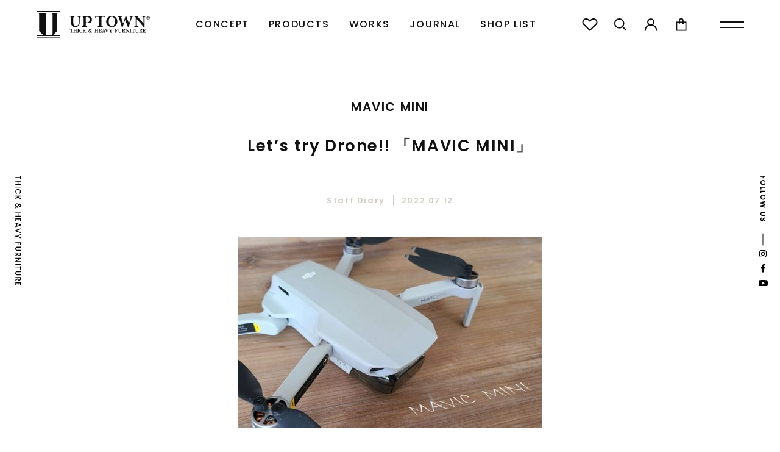

--- FILE ---
content_type: text/html; charset=UTF-8
request_url: https://uptown-furniture.tohma.net/blog/journal/228/
body_size: 17904
content:
<!DOCTYPE html>
<html lang="ja">

<head>

  <!-- Meta Pixel Code -->
  <script>
    ! function(f, b, e, v, n, t, s) {
      if (f.fbq) return;
      n = f.fbq = function() {
        n.callMethod ?
          n.callMethod.apply(n, arguments) : n.queue.push(arguments)
      };
      if (!f._fbq) f._fbq = n;
      n.push = n;
      n.loaded = !0;
      n.version = '2.0';
      n.queue = [];
      t = b.createElement(e);
      t.async = !0;
      t.src = v;
      s = b.getElementsByTagName(e)[0];
      s.parentNode.insertBefore(t, s)
    }(window, document, 'script',
      'https://connect.facebook.net/en_US/fbevents.js');
    fbq('init', '391120169792069');
    fbq('track', 'PageView');
  </script>
  <noscript><img height="1" width="1" style="display:none"
      src="https://www.facebook.com/tr?id=391120169792069&ev=PageView&noscript=1" /></noscript>
  <!-- End Meta Pixel Code -->


  <!-- Google Tag Manager -->
  <script>
    (function(w, d, s, l, i) {
      w[l] = w[l] || [];
      w[l].push({
        'gtm.start': new Date().getTime(),
        event: 'gtm.js'
      });
      var f = d.getElementsByTagName(s)[0],
        j = d.createElement(s),
        dl = l != 'dataLayer' ? '&l=' + l : '';
      j.async = true;
      j.src =
        'https://www.googletagmanager.com/gtm.js?id=' + i + dl;
      f.parentNode.insertBefore(j, f);
    })(window, document, 'script', 'dataLayer', 'GTM-KM4JC6Q');
  </script>
  <!-- End Google Tag Manager -->
  <script type="text/javascript">
    (function(c, l, a, r, i, t, y) {
      c[a] = c[a] || function() {
        (c[a].q = c[a].q || []).push(arguments)
      };
      t = l.createElement(r);
      t.async = 1;
      t.src = "https://www.clarity.ms/tag/" + i;
      y = l.getElementsByTagName(r)[0];
      y.parentNode.insertBefore(t, y);
    })(window, document, "clarity", "script", "9r12kqvy44");
  </script>
  <meta charset="utf-8" />
  <meta name="viewport" content="width=device-width">
  <meta name="format-detection" content="telephone=no">
  <title>
    MAVIC MINI- Let’s try Drone!! 「MAVIC MINI」 - UP TOWNUP TOWN  </title>
  <link rel="stylesheet" href="https://uptown-furniture.tohma.net/wp-content/themes/pulley/css/common.css" />
  <link rel="stylesheet" href="https://uptown-furniture.tohma.net/wp-content/themes/pulley/css/style.css" />
  <link rel="stylesheet" href="https://uptown-furniture.tohma.net/wp-content/themes/pulley/css/slick.css" />
  <link rel="stylesheet" type="text/css" href="https://uptown-furniture.tohma.net/wp-content/themes/pulley/css/wp_style.css">

  <link rel="preconnect" href="https://fonts.googleapis.com">
  <link rel="preconnect" href="https://fonts.gstatic.com" crossorigin>
  <link href="https://fonts.googleapis.com/css2?family=Poppins:wght@400;500;600&family=Vollkorn&display=swap"
    rel="stylesheet">
  <script src="https://code.jquery.com/jquery-3.5.1.min.js" type="text/javascript"></script>
  <script src="https://uptown-furniture.tohma.net/wp-content/themes/pulley/js/slick.js"></script>
  <script src="https://uptown-furniture.tohma.net/wp-content/themes/pulley/js/script.js"></script>
  <script src="https://uptown-furniture.tohma.net/wp-content/themes/pulley/js/original.js"></script>
  <script src="https://cdnjs.cloudflare.com/ajax/libs/gsap/3.6.1/gsap.min.js"></script>
  <script src="https://cdnjs.cloudflare.com/ajax/libs/gsap/3.6.1/ScrollTrigger.min.js"></script>
  <script src="https://cdnjs.cloudflare.com/ajax/libs/jquery-cookie/1.4.1/jquery.cookie.min.js"></script>
  <script id="_bownow_ts">
    var _bownow_ts = document.createElement('script');
    _bownow_ts.charset = 'utf-8';
    _bownow_ts.src = 'https://contents.bownow.jp/js/UTC_39cbbb986f0d1b692de8/trace.js';
    document.getElementsByTagName('head')[0].appendChild(_bownow_ts);
  </script>
  
		<!-- All in One SEO 4.4.8 - aioseo.com -->
		<meta name="description" content="MAVIC MINI- Let’s try Drone!! 「MAVIC MINI」 - UP TOWN -" />
		<meta name="robots" content="max-image-preview:large" />
		<link rel="canonical" href="https://uptown-furniture.tohma.net/blog/journal/228/" />
		<meta name="generator" content="All in One SEO (AIOSEO) 4.4.8" />
		<meta property="og:locale" content="ja_JP" />
		<meta property="og:site_name" content="UP TOWN - Just another WordPress site" />
		<meta property="og:type" content="article" />
		<meta property="og:title" content="MAVIC MINI- Let’s try Drone!! 「MAVIC MINI」 - UP TOWN" />
		<meta property="og:description" content="MAVIC MINI- Let’s try Drone!! 「MAVIC MINI」 - UP TOWN -" />
		<meta property="og:url" content="https://uptown-furniture.tohma.net/blog/journal/228/" />
		<meta property="article:published_time" content="2022-07-12T10:21:17+00:00" />
		<meta property="article:modified_time" content="2022-09-03T01:31:12+00:00" />
		<meta name="twitter:card" content="summary" />
		<meta name="twitter:title" content="MAVIC MINI- Let’s try Drone!! 「MAVIC MINI」 - UP TOWN" />
		<meta name="twitter:description" content="MAVIC MINI- Let’s try Drone!! 「MAVIC MINI」 - UP TOWN -" />
		<script type="application/ld+json" class="aioseo-schema">
			{"@context":"https:\/\/schema.org","@graph":[{"@type":"BreadcrumbList","@id":"https:\/\/uptown-furniture.tohma.net\/blog\/journal\/228\/#breadcrumblist","itemListElement":[{"@type":"ListItem","@id":"https:\/\/uptown-furniture.tohma.net\/blog\/#listItem","position":1,"name":"\u5bb6","item":"https:\/\/uptown-furniture.tohma.net\/blog\/","nextItem":"https:\/\/uptown-furniture.tohma.net\/blog\/journal\/228\/#listItem"},{"@type":"ListItem","@id":"https:\/\/uptown-furniture.tohma.net\/blog\/journal\/228\/#listItem","position":2,"name":"Let's try Drone!! \u300cMAVIC MINI\u300d","previousItem":"https:\/\/uptown-furniture.tohma.net\/blog\/#listItem"}]},{"@type":"Organization","@id":"https:\/\/uptown-furniture.tohma.net\/blog\/#organization","name":"UP TOWN","url":"https:\/\/uptown-furniture.tohma.net\/blog\/"},{"@type":"Person","@id":"https:\/\/uptown-furniture.tohma.net\/blog\/author\/tohmauptown\/#author","url":"https:\/\/uptown-furniture.tohma.net\/blog\/author\/tohmauptown\/","name":"tohmauptown","image":{"@type":"ImageObject","@id":"https:\/\/uptown-furniture.tohma.net\/blog\/journal\/228\/#authorImage","url":"https:\/\/secure.gravatar.com\/avatar\/6df23ee30a2050635bd43a356c4f46a253b0b53b59ba7121c4f58f0f93837620?s=96&d=mm&r=g","width":96,"height":96,"caption":"tohmauptown"}},{"@type":"WebPage","@id":"https:\/\/uptown-furniture.tohma.net\/blog\/journal\/228\/#webpage","url":"https:\/\/uptown-furniture.tohma.net\/blog\/journal\/228\/","name":"MAVIC MINI- Let\u2019s try Drone!! \u300cMAVIC MINI\u300d - UP TOWN","description":"MAVIC MINI- Let\u2019s try Drone!! \u300cMAVIC MINI\u300d - UP TOWN -","inLanguage":"ja","isPartOf":{"@id":"https:\/\/uptown-furniture.tohma.net\/blog\/#website"},"breadcrumb":{"@id":"https:\/\/uptown-furniture.tohma.net\/blog\/journal\/228\/#breadcrumblist"},"author":{"@id":"https:\/\/uptown-furniture.tohma.net\/blog\/author\/tohmauptown\/#author"},"creator":{"@id":"https:\/\/uptown-furniture.tohma.net\/blog\/author\/tohmauptown\/#author"},"image":{"@type":"ImageObject","url":"https:\/\/uptown-furniture.tohma.net\/wp-content\/uploads\/2021\/10\/\u30c9\u30ed\u30fc\u30f303-e1662168332597.jpg","@id":"https:\/\/uptown-furniture.tohma.net\/blog\/journal\/228\/#mainImage","width":500,"height":313},"primaryImageOfPage":{"@id":"https:\/\/uptown-furniture.tohma.net\/blog\/journal\/228\/#mainImage"},"datePublished":"2022-07-12T10:21:17+09:00","dateModified":"2022-09-03T01:31:12+09:00"},{"@type":"WebSite","@id":"https:\/\/uptown-furniture.tohma.net\/blog\/#website","url":"https:\/\/uptown-furniture.tohma.net\/blog\/","name":"UP TOWN","description":"Just another WordPress site","inLanguage":"ja","publisher":{"@id":"https:\/\/uptown-furniture.tohma.net\/blog\/#organization"}}]}
		</script>
		<!-- All in One SEO -->

<link rel="alternate" title="oEmbed (JSON)" type="application/json+oembed" href="https://uptown-furniture.tohma.net/blog/wp-json/oembed/1.0/embed?url=https%3A%2F%2Fuptown-furniture.tohma.net%2Fblog%2Fjournal%2F228%2F" />
<link rel="alternate" title="oEmbed (XML)" type="text/xml+oembed" href="https://uptown-furniture.tohma.net/blog/wp-json/oembed/1.0/embed?url=https%3A%2F%2Fuptown-furniture.tohma.net%2Fblog%2Fjournal%2F228%2F&#038;format=xml" />
<style id='wp-img-auto-sizes-contain-inline-css' type='text/css'>
img:is([sizes=auto i],[sizes^="auto," i]){contain-intrinsic-size:3000px 1500px}
/*# sourceURL=wp-img-auto-sizes-contain-inline-css */
</style>
<style id='wp-emoji-styles-inline-css' type='text/css'>

	img.wp-smiley, img.emoji {
		display: inline !important;
		border: none !important;
		box-shadow: none !important;
		height: 1em !important;
		width: 1em !important;
		margin: 0 0.07em !important;
		vertical-align: -0.1em !important;
		background: none !important;
		padding: 0 !important;
	}
/*# sourceURL=wp-emoji-styles-inline-css */
</style>
<style id='wp-block-library-inline-css' type='text/css'>
:root{--wp-block-synced-color:#7a00df;--wp-block-synced-color--rgb:122,0,223;--wp-bound-block-color:var(--wp-block-synced-color);--wp-editor-canvas-background:#ddd;--wp-admin-theme-color:#007cba;--wp-admin-theme-color--rgb:0,124,186;--wp-admin-theme-color-darker-10:#006ba1;--wp-admin-theme-color-darker-10--rgb:0,107,160.5;--wp-admin-theme-color-darker-20:#005a87;--wp-admin-theme-color-darker-20--rgb:0,90,135;--wp-admin-border-width-focus:2px}@media (min-resolution:192dpi){:root{--wp-admin-border-width-focus:1.5px}}.wp-element-button{cursor:pointer}:root .has-very-light-gray-background-color{background-color:#eee}:root .has-very-dark-gray-background-color{background-color:#313131}:root .has-very-light-gray-color{color:#eee}:root .has-very-dark-gray-color{color:#313131}:root .has-vivid-green-cyan-to-vivid-cyan-blue-gradient-background{background:linear-gradient(135deg,#00d084,#0693e3)}:root .has-purple-crush-gradient-background{background:linear-gradient(135deg,#34e2e4,#4721fb 50%,#ab1dfe)}:root .has-hazy-dawn-gradient-background{background:linear-gradient(135deg,#faaca8,#dad0ec)}:root .has-subdued-olive-gradient-background{background:linear-gradient(135deg,#fafae1,#67a671)}:root .has-atomic-cream-gradient-background{background:linear-gradient(135deg,#fdd79a,#004a59)}:root .has-nightshade-gradient-background{background:linear-gradient(135deg,#330968,#31cdcf)}:root .has-midnight-gradient-background{background:linear-gradient(135deg,#020381,#2874fc)}:root{--wp--preset--font-size--normal:16px;--wp--preset--font-size--huge:42px}.has-regular-font-size{font-size:1em}.has-larger-font-size{font-size:2.625em}.has-normal-font-size{font-size:var(--wp--preset--font-size--normal)}.has-huge-font-size{font-size:var(--wp--preset--font-size--huge)}.has-text-align-center{text-align:center}.has-text-align-left{text-align:left}.has-text-align-right{text-align:right}.has-fit-text{white-space:nowrap!important}#end-resizable-editor-section{display:none}.aligncenter{clear:both}.items-justified-left{justify-content:flex-start}.items-justified-center{justify-content:center}.items-justified-right{justify-content:flex-end}.items-justified-space-between{justify-content:space-between}.screen-reader-text{border:0;clip-path:inset(50%);height:1px;margin:-1px;overflow:hidden;padding:0;position:absolute;width:1px;word-wrap:normal!important}.screen-reader-text:focus{background-color:#ddd;clip-path:none;color:#444;display:block;font-size:1em;height:auto;left:5px;line-height:normal;padding:15px 23px 14px;text-decoration:none;top:5px;width:auto;z-index:100000}html :where(.has-border-color){border-style:solid}html :where([style*=border-top-color]){border-top-style:solid}html :where([style*=border-right-color]){border-right-style:solid}html :where([style*=border-bottom-color]){border-bottom-style:solid}html :where([style*=border-left-color]){border-left-style:solid}html :where([style*=border-width]){border-style:solid}html :where([style*=border-top-width]){border-top-style:solid}html :where([style*=border-right-width]){border-right-style:solid}html :where([style*=border-bottom-width]){border-bottom-style:solid}html :where([style*=border-left-width]){border-left-style:solid}html :where(img[class*=wp-image-]){height:auto;max-width:100%}:where(figure){margin:0 0 1em}html :where(.is-position-sticky){--wp-admin--admin-bar--position-offset:var(--wp-admin--admin-bar--height,0px)}@media screen and (max-width:600px){html :where(.is-position-sticky){--wp-admin--admin-bar--position-offset:0px}}

/*# sourceURL=wp-block-library-inline-css */
</style><style id='global-styles-inline-css' type='text/css'>
:root{--wp--preset--aspect-ratio--square: 1;--wp--preset--aspect-ratio--4-3: 4/3;--wp--preset--aspect-ratio--3-4: 3/4;--wp--preset--aspect-ratio--3-2: 3/2;--wp--preset--aspect-ratio--2-3: 2/3;--wp--preset--aspect-ratio--16-9: 16/9;--wp--preset--aspect-ratio--9-16: 9/16;--wp--preset--color--black: #000000;--wp--preset--color--cyan-bluish-gray: #abb8c3;--wp--preset--color--white: #ffffff;--wp--preset--color--pale-pink: #f78da7;--wp--preset--color--vivid-red: #cf2e2e;--wp--preset--color--luminous-vivid-orange: #ff6900;--wp--preset--color--luminous-vivid-amber: #fcb900;--wp--preset--color--light-green-cyan: #7bdcb5;--wp--preset--color--vivid-green-cyan: #00d084;--wp--preset--color--pale-cyan-blue: #8ed1fc;--wp--preset--color--vivid-cyan-blue: #0693e3;--wp--preset--color--vivid-purple: #9b51e0;--wp--preset--gradient--vivid-cyan-blue-to-vivid-purple: linear-gradient(135deg,rgb(6,147,227) 0%,rgb(155,81,224) 100%);--wp--preset--gradient--light-green-cyan-to-vivid-green-cyan: linear-gradient(135deg,rgb(122,220,180) 0%,rgb(0,208,130) 100%);--wp--preset--gradient--luminous-vivid-amber-to-luminous-vivid-orange: linear-gradient(135deg,rgb(252,185,0) 0%,rgb(255,105,0) 100%);--wp--preset--gradient--luminous-vivid-orange-to-vivid-red: linear-gradient(135deg,rgb(255,105,0) 0%,rgb(207,46,46) 100%);--wp--preset--gradient--very-light-gray-to-cyan-bluish-gray: linear-gradient(135deg,rgb(238,238,238) 0%,rgb(169,184,195) 100%);--wp--preset--gradient--cool-to-warm-spectrum: linear-gradient(135deg,rgb(74,234,220) 0%,rgb(151,120,209) 20%,rgb(207,42,186) 40%,rgb(238,44,130) 60%,rgb(251,105,98) 80%,rgb(254,248,76) 100%);--wp--preset--gradient--blush-light-purple: linear-gradient(135deg,rgb(255,206,236) 0%,rgb(152,150,240) 100%);--wp--preset--gradient--blush-bordeaux: linear-gradient(135deg,rgb(254,205,165) 0%,rgb(254,45,45) 50%,rgb(107,0,62) 100%);--wp--preset--gradient--luminous-dusk: linear-gradient(135deg,rgb(255,203,112) 0%,rgb(199,81,192) 50%,rgb(65,88,208) 100%);--wp--preset--gradient--pale-ocean: linear-gradient(135deg,rgb(255,245,203) 0%,rgb(182,227,212) 50%,rgb(51,167,181) 100%);--wp--preset--gradient--electric-grass: linear-gradient(135deg,rgb(202,248,128) 0%,rgb(113,206,126) 100%);--wp--preset--gradient--midnight: linear-gradient(135deg,rgb(2,3,129) 0%,rgb(40,116,252) 100%);--wp--preset--font-size--small: 13px;--wp--preset--font-size--medium: 20px;--wp--preset--font-size--large: 36px;--wp--preset--font-size--x-large: 42px;--wp--preset--spacing--20: 0.44rem;--wp--preset--spacing--30: 0.67rem;--wp--preset--spacing--40: 1rem;--wp--preset--spacing--50: 1.5rem;--wp--preset--spacing--60: 2.25rem;--wp--preset--spacing--70: 3.38rem;--wp--preset--spacing--80: 5.06rem;--wp--preset--shadow--natural: 6px 6px 9px rgba(0, 0, 0, 0.2);--wp--preset--shadow--deep: 12px 12px 50px rgba(0, 0, 0, 0.4);--wp--preset--shadow--sharp: 6px 6px 0px rgba(0, 0, 0, 0.2);--wp--preset--shadow--outlined: 6px 6px 0px -3px rgb(255, 255, 255), 6px 6px rgb(0, 0, 0);--wp--preset--shadow--crisp: 6px 6px 0px rgb(0, 0, 0);}:where(.is-layout-flex){gap: 0.5em;}:where(.is-layout-grid){gap: 0.5em;}body .is-layout-flex{display: flex;}.is-layout-flex{flex-wrap: wrap;align-items: center;}.is-layout-flex > :is(*, div){margin: 0;}body .is-layout-grid{display: grid;}.is-layout-grid > :is(*, div){margin: 0;}:where(.wp-block-columns.is-layout-flex){gap: 2em;}:where(.wp-block-columns.is-layout-grid){gap: 2em;}:where(.wp-block-post-template.is-layout-flex){gap: 1.25em;}:where(.wp-block-post-template.is-layout-grid){gap: 1.25em;}.has-black-color{color: var(--wp--preset--color--black) !important;}.has-cyan-bluish-gray-color{color: var(--wp--preset--color--cyan-bluish-gray) !important;}.has-white-color{color: var(--wp--preset--color--white) !important;}.has-pale-pink-color{color: var(--wp--preset--color--pale-pink) !important;}.has-vivid-red-color{color: var(--wp--preset--color--vivid-red) !important;}.has-luminous-vivid-orange-color{color: var(--wp--preset--color--luminous-vivid-orange) !important;}.has-luminous-vivid-amber-color{color: var(--wp--preset--color--luminous-vivid-amber) !important;}.has-light-green-cyan-color{color: var(--wp--preset--color--light-green-cyan) !important;}.has-vivid-green-cyan-color{color: var(--wp--preset--color--vivid-green-cyan) !important;}.has-pale-cyan-blue-color{color: var(--wp--preset--color--pale-cyan-blue) !important;}.has-vivid-cyan-blue-color{color: var(--wp--preset--color--vivid-cyan-blue) !important;}.has-vivid-purple-color{color: var(--wp--preset--color--vivid-purple) !important;}.has-black-background-color{background-color: var(--wp--preset--color--black) !important;}.has-cyan-bluish-gray-background-color{background-color: var(--wp--preset--color--cyan-bluish-gray) !important;}.has-white-background-color{background-color: var(--wp--preset--color--white) !important;}.has-pale-pink-background-color{background-color: var(--wp--preset--color--pale-pink) !important;}.has-vivid-red-background-color{background-color: var(--wp--preset--color--vivid-red) !important;}.has-luminous-vivid-orange-background-color{background-color: var(--wp--preset--color--luminous-vivid-orange) !important;}.has-luminous-vivid-amber-background-color{background-color: var(--wp--preset--color--luminous-vivid-amber) !important;}.has-light-green-cyan-background-color{background-color: var(--wp--preset--color--light-green-cyan) !important;}.has-vivid-green-cyan-background-color{background-color: var(--wp--preset--color--vivid-green-cyan) !important;}.has-pale-cyan-blue-background-color{background-color: var(--wp--preset--color--pale-cyan-blue) !important;}.has-vivid-cyan-blue-background-color{background-color: var(--wp--preset--color--vivid-cyan-blue) !important;}.has-vivid-purple-background-color{background-color: var(--wp--preset--color--vivid-purple) !important;}.has-black-border-color{border-color: var(--wp--preset--color--black) !important;}.has-cyan-bluish-gray-border-color{border-color: var(--wp--preset--color--cyan-bluish-gray) !important;}.has-white-border-color{border-color: var(--wp--preset--color--white) !important;}.has-pale-pink-border-color{border-color: var(--wp--preset--color--pale-pink) !important;}.has-vivid-red-border-color{border-color: var(--wp--preset--color--vivid-red) !important;}.has-luminous-vivid-orange-border-color{border-color: var(--wp--preset--color--luminous-vivid-orange) !important;}.has-luminous-vivid-amber-border-color{border-color: var(--wp--preset--color--luminous-vivid-amber) !important;}.has-light-green-cyan-border-color{border-color: var(--wp--preset--color--light-green-cyan) !important;}.has-vivid-green-cyan-border-color{border-color: var(--wp--preset--color--vivid-green-cyan) !important;}.has-pale-cyan-blue-border-color{border-color: var(--wp--preset--color--pale-cyan-blue) !important;}.has-vivid-cyan-blue-border-color{border-color: var(--wp--preset--color--vivid-cyan-blue) !important;}.has-vivid-purple-border-color{border-color: var(--wp--preset--color--vivid-purple) !important;}.has-vivid-cyan-blue-to-vivid-purple-gradient-background{background: var(--wp--preset--gradient--vivid-cyan-blue-to-vivid-purple) !important;}.has-light-green-cyan-to-vivid-green-cyan-gradient-background{background: var(--wp--preset--gradient--light-green-cyan-to-vivid-green-cyan) !important;}.has-luminous-vivid-amber-to-luminous-vivid-orange-gradient-background{background: var(--wp--preset--gradient--luminous-vivid-amber-to-luminous-vivid-orange) !important;}.has-luminous-vivid-orange-to-vivid-red-gradient-background{background: var(--wp--preset--gradient--luminous-vivid-orange-to-vivid-red) !important;}.has-very-light-gray-to-cyan-bluish-gray-gradient-background{background: var(--wp--preset--gradient--very-light-gray-to-cyan-bluish-gray) !important;}.has-cool-to-warm-spectrum-gradient-background{background: var(--wp--preset--gradient--cool-to-warm-spectrum) !important;}.has-blush-light-purple-gradient-background{background: var(--wp--preset--gradient--blush-light-purple) !important;}.has-blush-bordeaux-gradient-background{background: var(--wp--preset--gradient--blush-bordeaux) !important;}.has-luminous-dusk-gradient-background{background: var(--wp--preset--gradient--luminous-dusk) !important;}.has-pale-ocean-gradient-background{background: var(--wp--preset--gradient--pale-ocean) !important;}.has-electric-grass-gradient-background{background: var(--wp--preset--gradient--electric-grass) !important;}.has-midnight-gradient-background{background: var(--wp--preset--gradient--midnight) !important;}.has-small-font-size{font-size: var(--wp--preset--font-size--small) !important;}.has-medium-font-size{font-size: var(--wp--preset--font-size--medium) !important;}.has-large-font-size{font-size: var(--wp--preset--font-size--large) !important;}.has-x-large-font-size{font-size: var(--wp--preset--font-size--x-large) !important;}
/*# sourceURL=global-styles-inline-css */
</style>

<style id='classic-theme-styles-inline-css' type='text/css'>
/*! This file is auto-generated */
.wp-block-button__link{color:#fff;background-color:#32373c;border-radius:9999px;box-shadow:none;text-decoration:none;padding:calc(.667em + 2px) calc(1.333em + 2px);font-size:1.125em}.wp-block-file__button{background:#32373c;color:#fff;text-decoration:none}
/*# sourceURL=/wp-includes/css/classic-themes.min.css */
</style>
<link rel='stylesheet' id='toc-screen-css' href='https://uptown-furniture.tohma.net/wp-content/plugins/table-of-contents-plus/screen.min.css?ver=2309' type='text/css' media='all' />
<link rel='stylesheet' id='pulley-child-style-css-css' href='https://uptown-furniture.tohma.net/wp-content/themes/pulley-child/assets/css/child.css?ver=1764562215' type='text/css' media='all' />
<script type="text/javascript" src="https://uptown-furniture.tohma.net/wp-includes/js/jquery/jquery.min.js?ver=3.7.1" id="jquery-core-js"></script>
<script type="text/javascript" src="https://uptown-furniture.tohma.net/wp-includes/js/jquery/jquery-migrate.min.js?ver=3.4.1" id="jquery-migrate-js"></script>
<link rel="https://api.w.org/" href="https://uptown-furniture.tohma.net/blog/wp-json/" /><link rel="alternate" title="JSON" type="application/json" href="https://uptown-furniture.tohma.net/blog/wp-json/wp/v2/journal/228" /><link rel="EditURI" type="application/rsd+xml" title="RSD" href="https://uptown-furniture.tohma.net/xmlrpc.php?rsd" />
<meta name="generator" content="WordPress 6.9" />
<link rel='shortlink' href='https://uptown-furniture.tohma.net/blog/?p=228' />
<link rel="icon" href="https://uptown-furniture.tohma.net/wp-content/uploads/2021/10/favicon.ico" sizes="32x32" />
<link rel="icon" href="https://uptown-furniture.tohma.net/wp-content/uploads/2021/10/favicon.ico" sizes="192x192" />
<link rel="apple-touch-icon" href="https://uptown-furniture.tohma.net/wp-content/uploads/2021/10/favicon.ico" />
<meta name="msapplication-TileImage" content="https://uptown-furniture.tohma.net/wp-content/uploads/2021/10/favicon.ico" />
</head>

<body>
  <!-- Google Tag Manager (noscript) -->
  <noscript><iframe src="https://www.googletagmanager.com/ns.html?id=GTM-KM4JC6Q" height="0" width="0"
      style="display:none;visibility:hidden"></iframe></noscript>
  <!-- End Google Tag Manager (noscript) -->
  <!--　▼ここからヘッダー　-->
  <header class="header">
    <p class="site-title"><a href="/"><img src="https://tohmauptown.itembox.design/item/img/img_hd_logo_new.svg"
          alt="UP TOWN" class="nav_off"><img
          src="https://tohmauptown.itembox.design/item/img/img_hd_logo_wh_new.svg" alt="UP TOWN"
          class="nav_on"></a></p>
    <ul class="hd_menu_box flex">
      <li class="hd_menu hd_menu_hover font-pop font-pop-bold">
        <a href="https://uptown-furniture.tohma.net/blog/concept">CONCEPT</a>
        <div class="hd_child_item_box">
          <ul class="hd_child_menu_box flex">
            <li class="hd_child_menu center">
              <a href="/blog/cotti-concept/">
                <div class="pict_box">
                  <p class="pict"><img
                      src="https://uptown-furniture.tohma.net/wp-content/themes/pulley/img/menu/img_menu_concept04.jpg"
                      alt="COTTI"></p>
                  <div class="meta">
                    <p class="font-pop-bold center">VIEW</p>
                  </div>
                </div>
                <p class="hd_child_menu_tit font-pop-bold">COTTI darken breeze</p>
              </a>
            </li>
            <li class="hd_child_menu center">
              <a href="/blog/rago-concept/">
                <div class="pict_box">
                  <p class="pict">
                    <img src="https://uptown-furniture.tohma.net/wp-content/themes/pulley-child/assets/img/menu/img_menu_concept03.png"
                      alt="KANT">
                  </p>
                  <div class="meta">
                    <p class="font-pop-bold center">VIEW</p>
                  </div>
                </div>
                <p class="hd_child_menu_tit font-pop-bold">KANT -with Rustic Charm</p>
              </a>
            </li>
            <li class="hd_child_menu center">
              <a href="https://uptown-furniture.tohma.net/blog/cela-concept/">
                <div class="pict_box">
                  <p class="pict"><img
                      src="https://uptown-furniture.tohma.net/wp-content/themes/pulley/img/menu/img_menu_concept02.jpg"
                      alt="CELA"></p>
                  <div class="meta">
                    <p class="font-pop-bold center">VIEW</p>
                  </div>
                </div>
                <p class="hd_child_menu_tit font-pop-bold">CELA cooked by day</p>
              </a>
            </li>
            <li class="hd_child_menu center">
              <a href="https://uptown-furniture.tohma.net/blog/concept">
                <div class="pict_box">
                  <p class="pict"><img
                      src="https://uptown-furniture.tohma.net/wp-content/themes/pulley/img/menu/img_menu_concept01.jpg"
                      alt="PULLEY"></p>
                  <div class="meta">
                    <p class="font-pop-bold center">VIEW</p>
                  </div>
                </div>
                <p class="hd_child_menu_tit font-pop-bold">PULLEY at my time</p>
              </a>
            </li>
          </ul>
        </div>
      </li>
      <li class="hd_menu hd_menu_hover font-pop font-pop-bold"> <a
          href="https://uptown-furniture.tohma.net/p/search?keyword=">PRODUCTS</a>
        <div class="hd_child_item_box">
          <ul class="hd_child_menu_box flex">
                     <li class="hd_child_menu center"> <a href="/c/madam/">
                <div class="pict_box">
                  <p class="pict"><img src="https://tohmauptown.itembox.design/item/img_shopmadam.jpg"
                      alt="マダム"></p>
                  <div class="meta">
                    <p class="font-pop-bold center">VIEW</p>
                  </div>
                </div>
                <p class="hd_child_menu_tit">マダム</p>
                <p class="hd_child_menu_cat font-pop-bold">#MADAM</p>
              </a> </li>
            <li class="hd_child_menu center"> <a href="/c/table/">
                <div class="pict_box">
                  <p class="pict"><img
                      src="https://tohmauptown.itembox.design/item/img/img_hd_child01_new.jpg"
                      alt="テーブル"></p>
                  <div class="meta">
                    <p class="font-pop-bold center">VIEW</p>
                  </div>
                </div>
                <p class="hd_child_menu_tit">テーブル</p>
                <p class="hd_child_menu_cat font-pop-bold">#TABLE</p>
              </a> </li>
            <li class="hd_child_menu center"> <a href="/c/chair/">
                <div class="pict_box">
                  <p class="pict"><img
                      src="https://tohmauptown.itembox.design/item/img/img_hd_child02_new.jpg"
                      alt="チェアー"></p>
                  <div class="meta">
                    <p class="font-pop-bold center">VIEW</p>
                  </div>
                </div>
                <p class="hd_child_menu_tit">チェア</p>
                <p class="hd_child_menu_cat font-pop-bold">#CHAIR</p>
              </a> </li>
            <li class="hd_child_menu center"> <a href="/c/storage/">
                <div class="pict_box">
                  <p class="pict"><img
                      src="https://tohmauptown.itembox.design/item/img/img_hd_child03_new.jpg"
                      alt="収納家具"></p>
                  <div class="meta">
                    <p class="font-pop-bold center">VIEW</p>
                  </div>
                </div>
                <p class="hd_child_menu_tit">収納家具</p>
                <p class="hd_child_menu_cat font-pop-bold">#STORAGE</p>
              </a> </li>
            <li class="hd_child_menu center"> <a href="/c/sofa/">
                <div class="pict_box">
                  <p class="pict"><img
                      src="https://tohmauptown.itembox.design/item/img/img_hd_child04_new.jpg"
                      alt="ソファー"></p>
                  <div class="meta">
                    <p class="font-pop-bold center">VIEW</p>
                  </div>
                </div>
                <p class="hd_child_menu_tit">ソファ</p>
                <p class="hd_child_menu_cat font-pop-bold">#SOFA</p>
              </a> </li>
            <li class="hd_child_menu center"> <a href="/c/others/">
                <div class="pict_box">
                  <p class="pict"><img
                      src="https://tohmauptown.itembox.design/item/img/img_hd_child06_new.jpg"
                      alt="雑貨-その他"></p>
                  <div class="meta">
                    <p class="font-pop-bold center">VIEW</p>
                  </div>
                </div>
                <p class="hd_child_menu_tit">雑貨/その他</p>
                <p class="hd_child_menu_cat font-pop-bold">#OTHERS</p>
              </a> </li>
          </ul>
        </div>
      </li>
      <li class="hd_menu font-pop font-pop-bold"><a href="https://uptown-furniture.tohma.net/blog/works">WORKS</a></li>
      <li class="hd_menu font-pop font-pop-bold"><a href="https://uptown-furniture.tohma.net/blog/journal">JOURNAL</a></li>
      <li class="hd_menu font-pop font-pop-bold"><a href="https://uptown-furniture.tohma.net/blog/shoplist">SHOP LIST</a></li>
    </ul>
    <div class="hd_icon_box">
      <ul class="hd_icon_group flex">
        <li class="hd_icon"><a href="https://uptown-furniture.tohma.net/p/login?redirect=%2Fmy%2Fwishlist"><img
              src="https://tohmauptown.itembox.design/item/img/icon_hd01.svg" alt="お気に入り"
              class="nav_off"><img src="https://tohmauptown.itembox.design/item/img/icon_hd01_wh.svg"
              alt="お気に入り" class="nav_on"></a></li>
        <li class="hd_icon drawer-toggle"> <a href="#search"><img
              src="https://tohmauptown.itembox.design/item/img/icon_hd02.svg" alt="検索"
              class="nav_off"><img src="https://tohmauptown.itembox.design/item/img/icon_hd02_wh.svg"
              alt="検索" class="nav_on"></a>
          <div id="search">
            <div class="hd_search_area">
              <div class="hd_search_box flex">
                <form method="get" id="searchform" action="/p/search" class="flex">
                  <p class="searchlogo">
                    <input type="submit" value="検索">
                  </p>
                  <p class="search-box">
                    <input type="text" value="" name="keyword" class="s"
                      placeholder="Item Search" />
                  </p>
                </form>
                <p class="close">X</p>
              </div>
            </div>
          </div>
        </li>
        <li class="hd_icon"><a href="https://uptown-furniture.tohma.net/p/login?redirect=%2Fmy%2Ftop"><img
              src="https://tohmauptown.itembox.design/item/img/icon_hd03.svg" alt="マイページ"
              class="nav_off"><img src="https://tohmauptown.itembox.design/item/img/icon_hd03_wh.svg"
              alt="マイページ" class="nav_on"></a></li>
        <li class="hd_icon"> <a href="https://uptown-furniture.tohma.net/p/cart"><img
              src="https://tohmauptown.itembox.design/item/img/icon_hd04.svg" alt="カート"
              class="nav_off"><img src="https://tohmauptown.itembox.design/item/img/icon_hd04_wh.svg"
              alt="カート" class="nav_on"></a> </li>
      </ul>
    </div>
    <div class="nav-wrapper">
      <!-- ②ナビゲーションメニュー -->
      <nav class="header-nav">
        <div class="nav_area pc">
          <div class="header_nav_container flex">
            <ul class="nav-list">
              <li class="nav-item font-pop-bold"><a href="/">HOME</a></li>
              <li class="nav-item font-pop-bold">CONCEPT
                <ul class="nav_child_list">
                  <li class="nav_child font-pop"><a href="/blog/cotti-concept/">- COTTI darken
                      breeze</a></li>
                  <li class="nav_child font-pop"><a href="/blog/rago-concept/">- KANT -with Rustic
                      Charm</a></li>
                  <li class="nav_child font-pop"><a href="https://uptown-furniture.tohma.net/blog/cela-concept/">-
                      CELA cooked by day</a></li>
                  <li class="nav_child font-pop"><a href="https://uptown-furniture.tohma.net/blog/concept/">- PULLEY
                      at my time</a></li>
                </ul>
              </li>
              <li class="nav-item font-pop-bold"><a href="https://uptown-furniture.tohma.net/blog/works">WORKS</a></li>
              <li class="nav-item font-pop-bold"><a href="https://uptown-furniture.tohma.net/blog/">NEWS</a></li>
              <li class="nav-item font-pop-bold"><a href="https://uptown-furniture.tohma.net/blog/journal">JOURNAL</a>
              </li>
              <li class="nav-item font-pop-bold"><a href="https://uptown-furniture.tohma.net/blog/shoplist">SHOP
                  LIST</a>
              </li>
              <li class="nav-item font-pop-bold"><a href="https://uptown-furniture.tohma.net/blog/about">ABOUT</a></li>
            </ul>
            <ul class="nav-list">
              <li class="nav-item font-pop-bold">PRODUCT
                <ul class="nav_child_list">
                  <li class="nav_child font-pop"><a href="/c/madam/">- MADAM</a></li>
                  <li class="nav_child font-pop"><a href="/c/table/">- TABLE</a></li>
                  <li class="nav_child font-pop"><a href="/c/chair/">- CHAIR</a></li>
                  <li class="nav_child font-pop"><a href="/c/storage/">- STORAGE</a></li>
                  <li class="nav_child font-pop"><a href="/c/sofa/">- SOFA</a></li>
                  <li class="nav_child font-pop"><a href="/c/others/">- OTHERS</a></li>
                  <li class="nav_child font-pop"><a href="/p/search?keyword=">- ALL</a></li>
                </ul>
              </li>
              <li class="nav-item font-pop-bold"><a href="https://uptown-furniture.tohma.net/blog/business">for
                  BUSINESS</a></li>
              <li class="nav-item font-pop-bold"><a href="https://uptown-furniture.tohma.net/blog/contact">CONTACT</a>
              </li>
              <li class="nav-item font-pop-bold"><a href="https://tohma.net/"
                  target="_blank">CORPORATE<span><img
                      src="https://tohmauptown.itembox.design/item/img/icon_nav_corporate.svg"
                      alt="CORPORATE"></span></a></li>
            </ul>
            <ul class="nav-list">
              <li class="nav-item nav-item2 font-pop-bold">SHOPPING GUIDE
                <ul class="nav_child_list">
                  <li class="nav_child nav_child2"><a href="/f/guide_faq#guide">よくあるご質問</a></li>
                  <li class="nav_child nav_child2"><a href="/f/guide_order#guide">ご注文について</a></li>
                  <li class="nav_child nav_child2"><a href="/f/guide_member#guide">会員登録／変更について</a>
                  </li>
                  <li class="nav_child nav_child2"><a href="/f/guide_point#guide">ポイントについて</a></li>
                  <li class="nav_child nav_child2"><a href="/f/guide_payment#guide">送料・お支払い方法</a></li>
                  <li class="nav_child nav_child2"><a href="/f/guide_delivery#guide">配送について</a></li>
                  <li class="nav_child nav_child2"><a href="/f/guide_return#guide">返品交換について</a></li>
                  <li class="nav_child nav_child2"><a href="/f/guide_attention#guide">注意事項</a></li>
                </ul>
              </li>
              <li class="nav-item nav-item2 font-pop-bold">MEMBERS
                <ul class="nav_child_list">
                  <li class="nav_child nav_child2"><a
                      href="https://uptown-furniture.tohma.net/p/login?redirect=%2Fmy%2Ftop">マイページ</a>
                  </li>
                  <li class="nav_child nav_child2"><a
                      href="https://uptown-furniture.tohma.net/p/register">新規会員登録</a></li>
                  <li class="nav_child nav_child2"><a
                      href="https://uptown-furniture.tohma.net/p/cart">カート</a></li>
                  <li class="nav_child nav_child2"><a
                      href="https://uptown-furniture.tohma.net/p/login?redirect=%2Fmy%2Fwishlist">お気に入り</a>
                  </li>
                </ul>
              </li>
            </ul>
          </div>
          <div class="hd_sns_area">
            <p class="hd_sns_txt font-pop">SOCIAL<span><a
                  href="https://www.facebook.com/uptown.furniture.fb/" target="_blank"><img
                    src="https://tohmauptown.itembox.design/item/img/icon_ft_fb.svg"
                    alt="Facebook"></a></span><span><a href="https://instagram.com/uptown_furniture"
                  target="_blank"><img
                    src="https://tohmauptown.itembox.design/item/img/icon_ft_ins.svg"
                    alt="Instagram"></a></span></p>
          </div>
        </div>
        <div class="nav_area_sp sp">
          <div class="header_nav_container_sp">
            <ul class="nav-list_sp">
              <li class="nav-item_sp font-pop-bold"><a href="/">HOME</a></li>
              <li class="nav-item_sp font-pop-bold accordion">CONCEPT</li>
              <li class="nav_child_list_box">
                <ul class="nav_child_list_sp">
                  <li class="nav_child font-pop"><a href="/blog/cotti-concept/">- COTTI darken
                      breeze</a></li>
                  <li class="nav_child_sp font-pop"><a href="/blog/rago-concept/">- KANT -with Rustic
                      Charm</a></li>
                  <li class="nav_child_sp font-pop"><a href="/blog/cela-concept/">- CELA cooked by
                      day</a></li>
                  <li class="nav_child_sp font-pop"><a href="/blog/concept/">- PULLEY at my time</a>
                  </li>
                </ul>
              </li>
              <li class="nav-item_sp font-pop-bold"><a href="https://uptown-furniture.tohma.net/blog/works">WORKS</a>
              </li>
              <li class="nav-item_sp font-pop-bold"><a href="https://uptown-furniture.tohma.net/blog/">NEWS</a></li>
              <li class="nav-item_sp font-pop-bold"><a
                  href="https://uptown-furniture.tohma.net/blog/journal">JOURNAL</a>
              </li>
              <li class="nav-item_sp font-pop-bold"><a href="https://uptown-furniture.tohma.net/blog/shoplist">SHOP
                  LIST</a></li>
              <li class="nav-item_sp font-pop-bold"><a href="https://uptown-furniture.tohma.net/blog/about">ABOUT</a>
              </li>
            </ul>
            <ul class="nav-list_sp">
              <li class="nav-item_sp font-pop-bold accordion">PRODUCT</li>
              <li class="nav_child_list_box">
                <ul class="nav_child_list_sp">
                  <li class="nav_child font-pop"><a href="/c/madam/">- MADAM</a></li>
                  <li class="nav_child_sp font-pop"><a href="/c/table/">- TABLE</a></li>
                  <li class="nav_child_sp font-pop"><a href="/c/chair/">- CHAIR</a></li>
                  <li class="nav_child_sp font-pop"><a href="/c/storage/">- STORAGE</a></li>
                  <li class="nav_child_sp font-pop"><a href="/c/sofa/">- SOFA</a></li>
                  <li class="nav_child_sp font-pop"><a href="/c/others/">- OTHERS</a></li>
                  <li class="nav_child_sp font-pop"><a href="/p/search?keyword=">- ALL</a></li>
                </ul>
              </li>
              <li class="nav-item_sp font-pop-bold"><a href="https://uptown-furniture.tohma.net/blog/business">for
                  BUSINESS</a></li>
              <li class="nav-item_sp font-pop-bold"><a
                  href="https://uptown-furniture.tohma.net/blog/contact">CONTACT</a>
              </li>
              <li class="nav-item_sp font-pop-bold"><a href="https://tohma.net/"
                  target="_blank">CORPORATE<span><img
                      src="https://tohmauptown.itembox.design/item/img/icon_nav_corporate.svg"
                      alt="CORPORATE"></span></a></li>
            </ul>
            <ul class="nav-list_sp nav-list_sp2">
              <li class="nav-list_sp2_inn">
                <ul>
                  <li class="nav-item_sp nav-item2_sp font-pop-bold accordion">SHOPPING GUIDE</li>
                  <li class="nav_child_list_box">
                    <ul class="nav_child_list_sp flex">
                      <li class="nav_child_sp nav_child2_sp"><a
                          href="/f/guide_faq#guide">よくあるご質問</a></li>
                      <li class="nav_child_sp nav_child2_sp"><a
                          href="/f/guide_order#guide">ご注文について</a></li>
                      <li class="nav_child_sp nav_child2_sp"><a
                          href="/f/guide_member#guide">会員登録／変更について</a></li>
                      <li class="nav_child_sp nav_child2_sp"><a
                          href="/f/guide_point#guide">ポイントについて</a></li>
                      <li class="nav_child_sp nav_child2_sp"><a
                          href="/f/guide_payment#guide">送料・お支払い方法</a></li>
                      <li class="nav_child_sp nav_child2_sp"><a
                          href="/f/guide_delivery#guide">配送について</a></li>
                      <li class="nav_child_sp nav_child2_sp"><a
                          href="/f/guide_return#guide">返品交換について</a></li>
                      <li class="nav_child_sp nav_child2_sp"><a
                          href="/f/guide_attention#guide">注意事項</a></li>
                    </ul>
                  </li>
                </ul>
              </li>
              <li class="nav-list_sp2_inn">
                <ul>
                  <li class="nav-item_sp nav-item2_sp font-pop-bold accordion">MEMBERS</li>
                  <li class="nav_child_list_box">
                    <ul class="nav_child_list_sp flex">
                      <li class="nav_child_sp nav_child2_sp"><a
                          href="https://uptown-furniture.tohma.net/p/login?redirect=%2Fmy%2Ftop">マイページ</a>
                      </li>
                      <li class="nav_child_sp nav_child2_sp"><a
                          href="https://uptown-furniture.tohma.net/p/register">新規会員登録</a></li>
                      <li class="nav_child_sp nav_child2_sp"><a
                          href="https://uptown-furniture.tohma.net/p/cart">カート</a></li>
                      <li class="nav_child_sp nav_child2_sp"><a
                          href="https://uptown-furniture.tohma.net/p/login?redirect=%2Fmy%2Fwishlist">お気に入り</a>
                      </li>
                    </ul>
                  </li>
                </ul>
              </li>
            </ul>
            <div class="hd_sns_area_sp center">
              <p class="hd_sns_txt_sp font-pop"><span>SOCIAL</span></p>
              <p class="hd_sns_icon"> <span><a href="https://www.facebook.com/uptown.furniture.fb/"
                    target="_blank"><img
                      src="https://tohmauptown.itembox.design/item/img/icon_ft_fb.svg"
                      alt="Facebook"></a></span> <span><a
                    href="https://instagram.com/uptown_furniture" target="_blank"><img
                      src="https://tohmauptown.itembox.design/item/img/icon_ft_ins.svg"
                      alt="Instagram"></a></span> </p>
            </div>
          </div>
        </div>
      </nav>
    </div>
    <div class="burger-btn"> <span class="bars"> <span class="bar bar_top"></span> <span
          class="bar bar_bottom"></span> </span> </div>
  </header>
  <!--　▲ここまでヘッダー　-->
<main class="section_area_wh">
    <!--　▼サイドアクセサリー　-->
    <p class="firstview_left"><img src="https://tohmauptown.itembox.design/item/img/icon_fv_left_wh.svg?t=20210917172237" alt="THICK &amp; HEAVY FURNITURE"></p>
<div class="firstview_right">
    <p class="pict"><img src="https://tohmauptown.itembox.design/item/img/icon_fv_right_wh.svg?t=20210921164607" alt="FOLLOW US"></p>
    <ul class="fv_list_box center">
        <li class="fv_list"><a href="https://instagram.com/uptown_furniture" target="_blank"><img src="https://tohmauptown.itembox.design/item/img/icon_fv_ins_wh.svg?t=20210921164607" alt="Instagram"></a></li>
        <li class="fv_list"><a href="https://www.facebook.com/uptown.furniture.fb/" target="_blank"><img src="https://tohmauptown.itembox.design/item/img/icon_fv_fb_wh.svg?t=20210921164607" alt="Facebook"></a></li>
        <li class="fv_list"><a href="https://www.youtube.com/channel/UC9OtLxCJskqsMDONlQbcLWQ" target="_blank"><img src="https://tohmauptown.itembox.design/item/img/icon_fv_yt_wh.svg?t=20210921164607" alt="YouTube"></a></li>
    </ul>
</div>    <!--　▲サイドアクセサリー　-->
    <div class="journal_detail_container">
        <div class="journal_detail_top">
            <div class="journal_wrap">
                <div class="journal_detail_tit_box center">
                    <p class="journal_detail_sub_tit">MAVIC MINI</p>
                    <h1 class="journal_detail_tit">Let&#8217;s try Drone!! 「MAVIC MINI」</h1>
                                                            <p class="journal_detail_cat">Staff Diary<span>2022.07.12</span></p>
                                                        </div>
                <p class="pict center pc">
                    <img width="500" height="313" src="https://uptown-furniture.tohma.net/wp-content/uploads/2021/10/ドローン03-e1662168332597.jpg" class="attachment-full size-full wp-post-image" alt="Let&#8217;s try Drone!! 「MAVIC MINI」" decoding="async" fetchpriority="high" srcset="https://uptown-furniture.tohma.net/wp-content/uploads/2021/10/ドローン03-e1662168332597.jpg 500w, https://uptown-furniture.tohma.net/wp-content/uploads/2021/10/ドローン03-e1662168332597-300x188.jpg 300w" sizes="(max-width: 500px) 100vw, 500px" />                </p>
            </div>
            <p class="pict center sp">
                <img width="500" height="313" src="https://uptown-furniture.tohma.net/wp-content/uploads/2021/10/ドローン03-e1662168332597.jpg" class="attachment-full size-full wp-post-image" alt="Let&#8217;s try Drone!! 「MAVIC MINI」" decoding="async" srcset="https://uptown-furniture.tohma.net/wp-content/uploads/2021/10/ドローン03-e1662168332597.jpg 500w, https://uptown-furniture.tohma.net/wp-content/uploads/2021/10/ドローン03-e1662168332597-300x188.jpg 300w" sizes="(max-width: 500px) 100vw, 500px" />            </p>
            <div class="journal_wrap">
                                <div class="journal_detail_contents">
                    <p>登場から数年経過し、一般的に認知されるようになってきた<a href="https://www.google.com/search?q=%E3%83%89%E3%83%AD%E3%83%BC%E3%83%B3&amp;rlz=1C5CHFA_enJP987JP987&amp;oq=%E3%83%89%E3%83%AD%E3%83%BC%E3%83%B3&amp;aqs=chrome..69i57j0i131i433i512l4j0i131i433l2j0i131i433i512j0i131i433j0i512.1575j0j7&amp;sourceid=chrome&amp;ie=UTF-8">ドローン</a>。<br />
小型無人航空機でありながら、搭載されているカメラで撮影を楽しんだり、レースが行われているなど</p>
<p>多岐にわたり様々な活躍を見せています。</p>
<p>そんなドローンが<a href="https://uptown-furniture.tohma.net/">『 UPTOWN furniture 』</a>で活躍する日は案外遠くないかもしれません。。</p>
<p>&nbsp;</p>
<hr />
<p><a href="https://www.dji.com/jp/mavic-mini"><strong>「MAVIC MINI」</strong></a></p>
<hr />
<div id="attachment_231" style="width: 310px" class="wp-caption aligncenter"><img decoding="async" aria-describedby="caption-attachment-231" class="wp-image-231 size-medium" src="https://uptown-furniture.tohma.net/wp-content/uploads/2021/10/ドローン1-300x188.jpg" alt="MAVIC MINIパッケージ" width="300" height="188" srcset="https://uptown-furniture.tohma.net/wp-content/uploads/2021/10/ドローン1-300x188.jpg 300w, https://uptown-furniture.tohma.net/wp-content/uploads/2021/10/ドローン1-1024x640.jpg 1024w, https://uptown-furniture.tohma.net/wp-content/uploads/2021/10/ドローン1-768x480.jpg 768w, https://uptown-furniture.tohma.net/wp-content/uploads/2021/10/ドローン1.jpg 1280w" sizes="(max-width: 300px) 100vw, 300px" /><p id="caption-attachment-231" class="wp-caption-text">MAVIC MINIパッケージ</p></div>
<div id="toc_container" class="no_bullets"><p class="toc_title">ー　目次　ー</p><ul class="toc_list"><li></li><li></li><li></li><li></li></ul></div>
<h2><span id="MAVIC_MINI">♯MAVIC MINIの気になる中身</span></h2>
<p><a href="https://uptown-furniture.tohma.net/">『 UPTOWN furniture 』</a>に届いたのはこちらの<a href="https://www.dji.com/jp/mavic-mini"><strong>「MAVIC MINI」</strong></a>。</p>
<p>早速開けてみたいと思います。</p>
<p>中にはドローン本体や送信機、バッテリーから様々な付属品がぎっしり。</p>
<p>プロペラカバーや予備のプロペラまで最初からついているため、初心者にもやさしい商品ですね。</p>
<p>すぐにでも飛ばしてみたくなります。</p>
<div id="attachment_232" style="width: 310px" class="wp-caption alignnone"><img loading="lazy" decoding="async" aria-describedby="caption-attachment-232" class="wp-image-232 size-medium" src="https://uptown-furniture.tohma.net/wp-content/uploads/2021/10/ドローン2-300x188.jpg" alt="MAVIC MINIセット内容" width="300" height="188" srcset="https://uptown-furniture.tohma.net/wp-content/uploads/2021/10/ドローン2-300x188.jpg 300w, https://uptown-furniture.tohma.net/wp-content/uploads/2021/10/ドローン2-1024x640.jpg 1024w, https://uptown-furniture.tohma.net/wp-content/uploads/2021/10/ドローン2-768x480.jpg 768w, https://uptown-furniture.tohma.net/wp-content/uploads/2021/10/ドローン2.jpg 1280w" sizes="auto, (max-width: 300px) 100vw, 300px" /><p id="caption-attachment-232" class="wp-caption-text">MAVIC MINIセット内容</p></div>
<h2 style="text-align: center;"><span id="i">♯小さくても、高性能</span></h2>
<p>今回紹介する<a href="https://www.dji.com/jp/mavic-mini"><strong>「MAVIC MINI」</strong></a>はDJI社製の折り畳み式 空撮用カメラ搭載ドローン。</p>
<p>コンパクトでパワフルなのに重さはたったの199ｇ！</p>
<p>一般的なスマートフォンと同等の重さです。</p>
<p>ホームページから抜粋した性能によると、、</p>
<p>・超軽量199 g<br />
・最大18分の飛行時間<br />
・最大2 kmのHD動画伝送<br />
・GPSとビジョンセンサーによる正確なホバリング<br />
・3軸ジンバル搭載 2.7Kカメラ<br />
・簡単撮影＆編集</p>
<p>これだけでもすごい機能だと伝わります。</p>
<p>ホームページで更に細かい性能をチェックしてみてください。</p>
<p>（※現在<a href="https://www.dji.com/jp/mavic-mini"><strong>Mavic Mini</strong></a>の生産は終了しているようです。</p>
<p>代わりに新しくなった後継機<a href="https://www.dji.com/jp/mini-2?site=brandsite&amp;from=eol_mavic-mini">「DJI MINI 2」</a>をチェックしてみては。）</p>
<div id="attachment_234" style="width: 310px" class="wp-caption alignnone"><img loading="lazy" decoding="async" aria-describedby="caption-attachment-234" class="wp-image-234 size-medium" src="https://uptown-furniture.tohma.net/wp-content/uploads/2021/10/ドローン3-300x188.jpg" alt="MAVIC MINI" width="300" height="188" srcset="https://uptown-furniture.tohma.net/wp-content/uploads/2021/10/ドローン3-300x188.jpg 300w, https://uptown-furniture.tohma.net/wp-content/uploads/2021/10/ドローン3-1024x640.jpg 1024w, https://uptown-furniture.tohma.net/wp-content/uploads/2021/10/ドローン3-768x480.jpg 768w, https://uptown-furniture.tohma.net/wp-content/uploads/2021/10/ドローン3.jpg 1280w" sizes="auto, (max-width: 300px) 100vw, 300px" /><p id="caption-attachment-234" class="wp-caption-text">MAVIC MINI</p></div>
<p>&nbsp;</p>
<h2 style="text-align: center;"><span id="Test_flight">♯Test flight</span></h2>
<p>いよいよ飛ばしてみよう！とその前に、</p>
<p>今回は初めてということもあり、スタッフをお呼びして説明を受けながら実践していきます。</p>
<p>専用のアプリに繋ぎ、チュートリアルに従って動かすだけで簡単に飛行可能になりました。</p>
<p>&nbsp;</p>
<div id="attachment_235" style="width: 310px" class="wp-caption alignnone"><img loading="lazy" decoding="async" aria-describedby="caption-attachment-235" class="wp-image-235 size-medium" src="https://uptown-furniture.tohma.net/wp-content/uploads/2021/10/ドローン4-300x188.jpg" alt="MAVIC MINI説明会" width="300" height="188" srcset="https://uptown-furniture.tohma.net/wp-content/uploads/2021/10/ドローン4-300x188.jpg 300w, https://uptown-furniture.tohma.net/wp-content/uploads/2021/10/ドローン4-1024x640.jpg 1024w, https://uptown-furniture.tohma.net/wp-content/uploads/2021/10/ドローン4-768x480.jpg 768w, https://uptown-furniture.tohma.net/wp-content/uploads/2021/10/ドローン4.jpg 1280w" sizes="auto, (max-width: 300px) 100vw, 300px" /><p id="caption-attachment-235" class="wp-caption-text">MAVIC MINI説明会</p></div>
<p><span style="text-align: center;">起動の仕方を教えていただいたら、、、</span></p>
<p><span style="text-align: center;">外に出て早速飛ばしてみましょう！</span></p>
<div id="attachment_236" style="width: 310px" class="wp-caption alignnone"><img loading="lazy" decoding="async" aria-describedby="caption-attachment-236" class="wp-image-236 size-medium" src="https://uptown-furniture.tohma.net/wp-content/uploads/2021/10/ドローン5-300x188.jpg" alt="MAVIC MINI試運転" width="300" height="188" srcset="https://uptown-furniture.tohma.net/wp-content/uploads/2021/10/ドローン5-300x188.jpg 300w, https://uptown-furniture.tohma.net/wp-content/uploads/2021/10/ドローン5-1024x640.jpg 1024w, https://uptown-furniture.tohma.net/wp-content/uploads/2021/10/ドローン5-768x480.jpg 768w, https://uptown-furniture.tohma.net/wp-content/uploads/2021/10/ドローン5.jpg 1280w" sizes="auto, (max-width: 300px) 100vw, 300px" /><p id="caption-attachment-236" class="wp-caption-text">MAVIC MINI試運転</p></div>
<div id="attachment_238" style="width: 198px" class="wp-caption aligncenter"><img loading="lazy" decoding="async" aria-describedby="caption-attachment-238" class="wp-image-238 size-medium" src="https://uptown-furniture.tohma.net/wp-content/uploads/2021/10/ドローン7-188x300.jpg" alt="MAVIC MINI試運転" width="188" height="300" srcset="https://uptown-furniture.tohma.net/wp-content/uploads/2021/10/ドローン7-188x300.jpg 188w, https://uptown-furniture.tohma.net/wp-content/uploads/2021/10/ドローン7-640x1024.jpg 640w, https://uptown-furniture.tohma.net/wp-content/uploads/2021/10/ドローン7-768x1229.jpg 768w, https://uptown-furniture.tohma.net/wp-content/uploads/2021/10/ドローン7.jpg 800w" sizes="auto, (max-width: 188px) 100vw, 188px" /><p id="caption-attachment-238" class="wp-caption-text">MAVIC MINI試運転</p></div>
<p>操作に戸惑いながらも、無事に飛ばすことができました。</p>
<p>操作確認や試し撮りをなどをして、新たな機能を使う構想が広がります。</p>
<p>更なる練習が必要になりますが、使いこなせる日がすぐそこに来ているのは間違いないでしょう。</p>
<div id="attachment_239" style="width: 198px" class="wp-caption aligncenter"><img loading="lazy" decoding="async" aria-describedby="caption-attachment-239" class="wp-image-239 size-medium" src="https://uptown-furniture.tohma.net/wp-content/uploads/2021/10/ドローン8-188x300.jpg" alt="MAVIC MINI" width="188" height="300" srcset="https://uptown-furniture.tohma.net/wp-content/uploads/2021/10/ドローン8-188x300.jpg 188w, https://uptown-furniture.tohma.net/wp-content/uploads/2021/10/ドローン8-640x1024.jpg 640w, https://uptown-furniture.tohma.net/wp-content/uploads/2021/10/ドローン8-768x1229.jpg 768w, https://uptown-furniture.tohma.net/wp-content/uploads/2021/10/ドローン8.jpg 800w" sizes="auto, (max-width: 188px) 100vw, 188px" /><p id="caption-attachment-239" class="wp-caption-text">MAVIC MINI</p></div>
<p>&nbsp;</p>
<hr />
<h2 style="text-align: center;"><span id="Staff_Introduction"><strong>Staff I</strong><span class="Y2IQFc" lang="en">ntroduction</span></span></h2>
<hr />
<p>記事を書いた人</p>
<p><img loading="lazy" decoding="async" class="alignnone wp-image-200 size-thumbnail" src="https://uptown-furniture.tohma.net/wp-content/uploads/2021/10/is-150x150.jpg" alt="" width="150" height="150" srcset="https://uptown-furniture.tohma.net/wp-content/uploads/2021/10/is-150x150.jpg 150w, https://uptown-furniture.tohma.net/wp-content/uploads/2021/10/is-300x300.jpg 300w, https://uptown-furniture.tohma.net/wp-content/uploads/2021/10/is-768x768.jpg 768w, https://uptown-furniture.tohma.net/wp-content/uploads/2021/10/is.jpg 817w" sizes="auto, (max-width: 150px) 100vw, 150px" /></p>
<p><a href="https://uptown-furniture.tohma.net/blog/journal_tagu/isamu/"><strong>ISAMU</strong></a></p>
<p>家具のデザインを１から起こす、企画室のメンバーの一人。イラストからプロモーションまで請け負う、マルチな役。<br />
旅先での食べ歩きや温泉に行くことが休日のリフレッシュとなっている。</p>
<hr />
                </div>
                            </div>
        </div>
        <div class="journal_detail_bottom">
            <div class="journal_wrap">
                <div class="journal_detail_info">
                    <p class="journal_tag"><span class="tag_tit">Tag:</span>
                                                                        <span class="tag_name"><a href="https://uptown-furniture.tohma.net/blog/journal_tagu/isamu/">Isamu</a></span>
                                                <span class="tag_name"><a href="https://uptown-furniture.tohma.net/blog/journal_tagu/drone/">ドローン</a></span>
                                                <span class="tag_name"><a href="https://uptown-furniture.tohma.net/blog/journal_tagu/daily/">日々</a></span>
                                                                    </p>
                    <p class="sns__container"><span>share:</span>
                        <a class="sns__facebook" href="http://www.facebook.com/share.php?u=https://uptown-furniture.tohma.net/blog/journal/228/" target="_blank" rel="nofollow noopener">
                            <img src="https://uptown-furniture.tohma.net/wp-content/themes/pulley/img/sns/icon_sns01.svg" alt="facebook" class="btn_off"><img src="https://uptown-furniture.tohma.net/wp-content/themes/pulley/img/sns/icon_sns01_hover.svg" alt="facebook" class="btn_on">
                        </a>
                        <a class="sns__line" href="https://social-plugins.line.me/lineit/share?url=https://uptown-furniture.tohma.net/blog/journal/228/" target="_blank" rel="nofollow noopener">
                            <img src="https://uptown-furniture.tohma.net/wp-content/themes/pulley/img/sns/icon_sns02.svg" alt="line" class="btn_off"><img src="https://uptown-furniture.tohma.net/wp-content/themes/pulley/img/sns/icon_sns02_hover.svg" alt="line" class="btn_on">
                        </a>
                        <a class="sns__twitter" href="https://twitter.com/share?url=https://uptown-furniture.tohma.net/blog/journal/228/&text=Let&#8217;s try Drone!! 「MAVIC MINI」" target="_blank" rel="nofollow noopener">
                            <img src="https://uptown-furniture.tohma.net/wp-content/themes/pulley/img/sns/icon_sns03.svg" alt="twitter" class="btn_off"><img src="https://uptown-furniture.tohma.net/wp-content/themes/pulley/img/sns/icon_sns03_hover.svg" alt="twitter" class="btn_on">
                        </a>
                        <a class="sns__pinterest" href="https://pinterest.com/pin/create/button/?url=https://uptown-furniture.tohma.net/blog/journal/228/&media=https://uptown-furniture.tohma.net/wp-content/uploads/2021/10/ドローン03-e1662168332597.jpg&description=Let&#8217;s try Drone!! 「MAVIC MINI」" target="_blank" rel="nofollow">
                            <img src="https://uptown-furniture.tohma.net/wp-content/themes/pulley/img/sns/icon_sns04.svg" alt="pinterest" class="btn_off"><img src="https://uptown-furniture.tohma.net/wp-content/themes/pulley/img/sns/icon_sns04_hover.svg" alt="pinterest" class="btn_on">
                        </a>
                    </p>
                </div>
                <div class="post-navigation font-pop-bold flex">
                                        <div class="nav-previous">
                        <span><a href="https://uptown-furniture.tohma.net/blog/journal/379/" rel="prev">PREV</a></span>
                    </div>
                                        <div class="list"><a href="https://uptown-furniture.tohma.net/blog/journal">BACK<span></span></a></div>
                                        <div class="nav-next">
                        <span><a href="https://uptown-furniture.tohma.net/blog/journal/424/" rel="next">NEXT</a></span>
                    </div>
                                    </div>
            </div>
        </div>
    </div>
</main>

<div class="top_bottom_container">
    <!--　▼ここからニュースレター　-->
    <section class="section_area furniture_container">
        <div class="series_area flex">
            <p class="pict"><img src="https://tohmauptown.itembox.design/item/img/img_top17.png"
                    alt="UP TOWN FURNITURE"></p>
            <div class="series_box">
                <h2 class="series_tit font-pop">UP TOWN FURNITURE®</h2>
                <p class="series_txt">〒842-0053　佐賀県神埼市千代田町大字直鳥1738<br>
                    Tel. 0952-44-5888　8:30AM - 5:30PM</p>
                <p class="furniture_map font-pop-bold"><a href="https://goo.gl/maps/SSE2nDWdrhGAJGAF9"
                        target="_blank">Google Map</a></p>
                <p class="furniture_tit">ニュースレター登録</p>
                <p class="series_txt">新しい家具､イベント､オンラインショップの<br>
                    新着情報などのお知らせを配信しています｡</p>
                <p class="more_btn more_btn3 center"><a href="/p/newsletter/subscribe">配信申し込み</a></p>
            </div>
        </div>
    </section>
    <!--　▲ここまでニュースレター　-->
    <!--　▼ここからフッター　-->
    <footer>
        <div class="ft_wrap">
            <div class="ft_nav_pc pc">
                <div class="fl_nav_container flex">
                    <ul class="ft_nav_list_box">
                        <li class="ft_nav_list font-pop-bold"><a href="/">HOME</a></li>
                        <li class="ft_nav_list font-pop-bold">CONCEPT
                            <ul class="ft_nav_child_box">
                                <li class="ft_nav_child_list font-pop"><a href="/blog/cotti-concept/">- COTTI darken
                                        breeze</a></li>
                                <li class="ft_nav_child_list font-pop"><a href="/blog/rago-concept/">- KANT -with Rustic
                                        Charm</a></li>
                                <li class="ft_nav_child_list font-pop"><a
                                        href="https://uptown-furniture.tohma.net/blog/cela-concept/">- CELA cooked by day</a></li>
                                <li class="ft_nav_child_list font-pop"><a href="https://uptown-furniture.tohma.net/blog/concept/">-
                                        PULLEY at my time</a></li>
                            </ul>
                        </li>
                        <li class="ft_nav_list font-pop-bold"><a href="https://uptown-furniture.tohma.net/blog/works">WORKS</a></li>
                        <li class="ft_nav_list font-pop-bold"><a href="https://uptown-furniture.tohma.net/blog/">NEWS</a></li>
                        <li class="ft_nav_list font-pop-bold"><a href="https://uptown-furniture.tohma.net/blog/journal">JOURNAL</a>
                        </li>
                        <li class="ft_nav_list font-pop-bold"><a href="https://uptown-furniture.tohma.net/blog/shoplist">SHOP LIST</a>
                        </li>
                        <li class="ft_nav_list font-pop-bold"><a href="https://uptown-furniture.tohma.net/blog/about">ABOUT</a></li>
                    </ul>
                    <ul class="ft_nav_list_box">
                        <li class="ft_nav_list font-pop-bold">PRODUCT
                            <ul class="ft_nav_child_box">
                                <li class="ft_nav_child_list font-pop"><a href="/c/madam/">- MADAM</a></li>
                                <li class="ft_nav_child_list font-pop"><a href="/c/table/">- TABLE</a></li>
                                <li class="ft_nav_child_list font-pop"><a href="/c/chair/">- CHAIR</a></li>
                                <li class="ft_nav_child_list font-pop"><a href="/c/storage/">- STORAGE</a></li>
                                <li class="ft_nav_child_list font-pop"><a href="/c/sofa/">- SOFA</a></li>
                                <li class="ft_nav_child_list font-pop"><a href="/c/others/">- OTHERS</a></li>
                                <li class="ft_nav_child_list font-pop"><a href="/p/search?keyword=">- ALL</a></li>
                            </ul>
                        </li>
                        <li class="ft_nav_list font-pop-bold"><a href="https://uptown-furniture.tohma.net/blog/business">for
                                BUSINESS</a></li>
                        <li class="ft_nav_list font-pop-bold"><a href="https://uptown-furniture.tohma.net/blog/contact">CONTACT</a>
                        </li>
                        <li class="ft_nav_list font-pop-bold"><a href="https://tohma.net/"
                                target="_blank">CORPORATE<span><img
                                        src="https://tohmauptown.itembox.design/item/img/icon_nav_corporate.svg"
                                        alt="CORPORATE"></span></a></li>
                    </ul>
                    <ul class="ft_nav_list_box">
                        <li class="ft_nav_list ft_nav_list2 font-pop-bold">SHOPPING GUIDE
                            <ul class="ft_nav_child_box">
                                <li class="ft_nav_child_list ft_nav_child_list2"><a
                                        href="/f/guide_faq#guide">よくあるご質問</a></li>
                                <li class="ft_nav_child_list ft_nav_child_list2"><a
                                        href="/f/guide_order#guide">ご注文について</a></li>
                                <li class="ft_nav_child_list ft_nav_child_list2"><a
                                        href="/f/guide_member#guide">会員登録／変更について</a></li>
                                <li class="ft_nav_child_list ft_nav_child_list2"><a
                                        href="/f/guide_point#guide">ポイントについて</a></li>
                                <li class="ft_nav_child_list ft_nav_child_list2"><a
                                        href="/f/guide_payment#guide">送料･お支払い方法</a></li>
                                <li class="ft_nav_child_list ft_nav_child_list2"><a
                                        href="/f/guide_delivery#guide">配送について</a></li>
                                <li class="ft_nav_child_list ft_nav_child_list2"><a
                                        href="/f/guide_return#guide">返品交換について</a></li>
                                <li class="ft_nav_child_list ft_nav_child_list2"><a
                                        href="/f/guide_attention#guide">注意事項</a></li>
                            </ul>
                        </li>
                        <li class="ft_nav_list ft_nav_list2 font-pop-bold">MEMBERS
                            <ul class="ft_nav_child_box">
                                <li class="ft_nav_child_list ft_nav_child_list2"><a
                                        href="https://uptown-furniture.tohma.net/p/login?redirect=%2Fmy%2Ftop">マイページ</a>
                                </li>
                                <li class="ft_nav_child_list ft_nav_child_list2"><a
                                        href="https://uptown-furniture.tohma.net/p/register">新規会員登録</a></li>
                                <li class="ft_nav_child_list ft_nav_child_list2"><a
                                        href="https://uptown-furniture.tohma.net/p/cart">カート</a></li>
                                <li class="ft_nav_child_list ft_nav_child_list2"><a
                                        href="https://uptown-furniture.tohma.net/p/login?redirect=%2Fmy%2Fwishlist">お気に入り</a>
                                </li>
                            </ul>
                        </li>
                    </ul>
                </div>
                <div class="ft_sns_area">
                    <p class="ft_sns_txt font-pop-bold">SOCIAL<span><a
                                href="https://www.facebook.com/uptown.furniture.fb/" target="_blank"><img
                                    src="https://tohmauptown.itembox.design/item/img/icon_ft_fb.svg"
                                    alt="Facebook"></a></span><span><a href="https://instagram.com/uptown_furniture"
                                target="_blank"><img src="https://tohmauptown.itembox.design/item/img/icon_ft_ins.svg"
                                    alt="Instagram"></a></span></p>
                </div>
            </div>
            <div class="hd_sns_area_sp center sp">
                <p class="hd_sns_txt_sp font-pop-bold"><span>SOCIAL</span></p>
                <p class="hd_sns_icon">
                    <span><a href="https://www.facebook.com/uptown.furniture.fb/" target="_blank"><img
                                src="https://tohmauptown.itembox.design/item/img/icon_ft_fb.svg"
                                alt="Facebook"></a></span>
                    <span><a href="https://instagram.com/uptown_furniture" target="_blank"><img
                                src="https://tohmauptown.itembox.design/item/img/icon_ft_ins.svg"
                                alt="Instagram"></a></span>
                </p>
            </div>
            <p class="ft_bottom_txt center"><span><a href="/p/about/privacy-policy">プライバシーポリシー</a></span><span><a
                        href="/p/about/terms">特定商取引法に基づく表記</a></span></p>
            <p class="copyright center font-pop">copyright(C) 2026 TOHMA All Right Reserved</p>
        </div>
    </footer>
    <!--　▲ここまでフッター　-->

    <!--　▼ここからフローティングバナー1　-->
    <div class="fl_right">
        <div class="sidemenu">
            <p class="pict"><img src="https://tohmauptown.itembox.design/item/img/icon_fv_right_wh.svg?t=20210917172237"
                    alt="FOLLOW US"></p>
            <ul class="fl_list_box center">
                <li class="fl_list">
                    <a href="https://instagram.com/uptown_furniture" target="_blank"><img
                            src="https://tohmauptown.itembox.design/item/img/icon_fv_ins_wh.svg?t=20210917172237"
                            alt="Instagram"></a>
                </li>
                <li class="fl_list">
                    <a href="https://www.facebook.com/uptown.furniture.fb/" target="_blank"><img
                            src="https://tohmauptown.itembox.design/item/img/icon_fv_fb_wh.svg?t=20210917172237"
                            alt="Facebook"></a>
                </li>
                <li class="fl_list">
                    <a href="https://www.youtube.com/channel/UC9OtLxCJskqsMDONlQbcLWQ" target="_blank"><img
                            src="https://tohmauptown.itembox.design/item/img/icon_fv_yt_wh.svg?t=20210917172237"
                            alt="YouTube"></a>
                </li>
            </ul>
        </div>
    </div>
    <!--　▼ここからフローティングバナー1　-->

    <!--　▼ここからフローティングバナー2　-->
    <div class="Bnr">
        <div class="Bnr__img">
            <div class="Bnr__img__inner">
                <a href="/blog/business/" class="flex">
                    <p class="pict"><img src="https://tohmauptown.itembox.design/item/img/img_fl01.jpg"
                            alt="JOIN AREA PARTNER SHOP"></p>
                    <p class="fl_txt font-pop-bold">JOIN<br>AREA PARTNER SHOP</p>
                </a>
            </div>
            <p class="close"><a href="javascript:void(0)"><span><img
                            src="https://tohmauptown.itembox.design/item/img/icon_fl_close.svg" alt="閉じる"></span></a>
            </p>
        </div>
    </div>
    <!--　▲ここまでフローティングバナー2　-->

</div>
<script type="speculationrules">
{"prefetch":[{"source":"document","where":{"and":[{"href_matches":"/blog/*"},{"not":{"href_matches":["/wp-*.php","/wp-admin/*","/wp-content/uploads/*","/wp-content/*","/wp-content/plugins/*","/wp-content/themes/pulley-child/*","/wp-content/themes/pulley/*","/blog/*\\?(.+)"]}},{"not":{"selector_matches":"a[rel~=\"nofollow\"]"}},{"not":{"selector_matches":".no-prefetch, .no-prefetch a"}}]},"eagerness":"conservative"}]}
</script>
<script type="text/javascript" src="https://uptown-furniture.tohma.net/wp-content/plugins/table-of-contents-plus/front.min.js?ver=2309" id="toc-front-js"></script>
<script type="text/javascript" src="https://uptown-furniture.tohma.net/wp-content/themes/pulley-child/assets/js/blog_firstview.js?ver=1764562215" id="pulley-child-firstview-js-js"></script>
<script id="wp-emoji-settings" type="application/json">
{"baseUrl":"https://s.w.org/images/core/emoji/17.0.2/72x72/","ext":".png","svgUrl":"https://s.w.org/images/core/emoji/17.0.2/svg/","svgExt":".svg","source":{"concatemoji":"https://uptown-furniture.tohma.net/wp-includes/js/wp-emoji-release.min.js?ver=6.9"}}
</script>
<script type="module">
/* <![CDATA[ */
/*! This file is auto-generated */
const a=JSON.parse(document.getElementById("wp-emoji-settings").textContent),o=(window._wpemojiSettings=a,"wpEmojiSettingsSupports"),s=["flag","emoji"];function i(e){try{var t={supportTests:e,timestamp:(new Date).valueOf()};sessionStorage.setItem(o,JSON.stringify(t))}catch(e){}}function c(e,t,n){e.clearRect(0,0,e.canvas.width,e.canvas.height),e.fillText(t,0,0);t=new Uint32Array(e.getImageData(0,0,e.canvas.width,e.canvas.height).data);e.clearRect(0,0,e.canvas.width,e.canvas.height),e.fillText(n,0,0);const a=new Uint32Array(e.getImageData(0,0,e.canvas.width,e.canvas.height).data);return t.every((e,t)=>e===a[t])}function p(e,t){e.clearRect(0,0,e.canvas.width,e.canvas.height),e.fillText(t,0,0);var n=e.getImageData(16,16,1,1);for(let e=0;e<n.data.length;e++)if(0!==n.data[e])return!1;return!0}function u(e,t,n,a){switch(t){case"flag":return n(e,"\ud83c\udff3\ufe0f\u200d\u26a7\ufe0f","\ud83c\udff3\ufe0f\u200b\u26a7\ufe0f")?!1:!n(e,"\ud83c\udde8\ud83c\uddf6","\ud83c\udde8\u200b\ud83c\uddf6")&&!n(e,"\ud83c\udff4\udb40\udc67\udb40\udc62\udb40\udc65\udb40\udc6e\udb40\udc67\udb40\udc7f","\ud83c\udff4\u200b\udb40\udc67\u200b\udb40\udc62\u200b\udb40\udc65\u200b\udb40\udc6e\u200b\udb40\udc67\u200b\udb40\udc7f");case"emoji":return!a(e,"\ud83e\u1fac8")}return!1}function f(e,t,n,a){let r;const o=(r="undefined"!=typeof WorkerGlobalScope&&self instanceof WorkerGlobalScope?new OffscreenCanvas(300,150):document.createElement("canvas")).getContext("2d",{willReadFrequently:!0}),s=(o.textBaseline="top",o.font="600 32px Arial",{});return e.forEach(e=>{s[e]=t(o,e,n,a)}),s}function r(e){var t=document.createElement("script");t.src=e,t.defer=!0,document.head.appendChild(t)}a.supports={everything:!0,everythingExceptFlag:!0},new Promise(t=>{let n=function(){try{var e=JSON.parse(sessionStorage.getItem(o));if("object"==typeof e&&"number"==typeof e.timestamp&&(new Date).valueOf()<e.timestamp+604800&&"object"==typeof e.supportTests)return e.supportTests}catch(e){}return null}();if(!n){if("undefined"!=typeof Worker&&"undefined"!=typeof OffscreenCanvas&&"undefined"!=typeof URL&&URL.createObjectURL&&"undefined"!=typeof Blob)try{var e="postMessage("+f.toString()+"("+[JSON.stringify(s),u.toString(),c.toString(),p.toString()].join(",")+"));",a=new Blob([e],{type:"text/javascript"});const r=new Worker(URL.createObjectURL(a),{name:"wpTestEmojiSupports"});return void(r.onmessage=e=>{i(n=e.data),r.terminate(),t(n)})}catch(e){}i(n=f(s,u,c,p))}t(n)}).then(e=>{for(const n in e)a.supports[n]=e[n],a.supports.everything=a.supports.everything&&a.supports[n],"flag"!==n&&(a.supports.everythingExceptFlag=a.supports.everythingExceptFlag&&a.supports[n]);var t;a.supports.everythingExceptFlag=a.supports.everythingExceptFlag&&!a.supports.flag,a.supports.everything||((t=a.source||{}).concatemoji?r(t.concatemoji):t.wpemoji&&t.twemoji&&(r(t.twemoji),r(t.wpemoji)))});
//# sourceURL=https://uptown-furniture.tohma.net/wp-includes/js/wp-emoji-loader.min.js
/* ]]> */
</script>
</body>

</html>

--- FILE ---
content_type: text/css
request_url: https://uptown-furniture.tohma.net/wp-content/themes/pulley/css/style.css
body_size: 21290
content:
@charset "UTF-8";

/*　ヘッダー　*/
.fs-l-header {
    padding-top: 0 !important;
}
.header {
    width: 100%;
    height: 80px;
    background-color: #fff;
    color: #fff;
    padding: 0 60px;
    display: flex;
    align-items: center;
    position: fixed;
    top: 0;
    z-index: 2;
    transition-duration: .5s;
}
.noscroll .header {
    background-color: #000;
    transition-duration: .5s;
}
.site-title {
    width: 186px;
}
.hd_menu_box {
    margin: 0 auto;
}
.noscroll .hd_menu_box {
    display: none;
}
.hd_menu {
    margin-right: 2em;
}
.hd_menu:last-child {
    margin-right: 0;
}
.hd_menu > a {
    line-height: 80px;
    display: inline-block;
    position: relative;
}
.hd_menu > a:hover {
    color: #111;
}
.hd_menu > a:after {
    content: "";
    width: calc(100% - 1px);
    height: 2px;
    background-color: #111;
    display: block;
    transform: scale(0, 1);
    transform-origin: right top;
    transition: 0.5s transform cubic-bezier(0.52, 0.08, 0.18, 1);
    position: absolute;
    bottom: 30px;
    left: 0;
}
.hd_menu > a:hover:after {
    transform: scale(1, 1);
    transform-origin: left top;
}
.logout.my-false,
.login.my-true {
    display: none;
}
.logout.my-true,
.login.my-false {
    display: block;
}
.hd_child_item_box {
    display: none;
}
.hd_child_menu_box {
    width: 100%;
    justify-content: center;
    background-color: #fff;
    position: absolute;
    top: 80px;
    left: 0;
    z-index: 1;
    padding: 30px 0;
}
.hd_child_menu {
    width: 180px;
    margin: 0 10px;
    box-sizing: border-box;
}
.hd_child_menu .pict_box {
    position: relative;
    margin-bottom: 15px;
}
.hd_child_menu .pict {
    overflow: hidden;
}
.hd_child_menu .pict img {
    transform: scale(1, 1);
    transition: all 0.3s 0s ease-Out;
}
.hd_child_menu a:hover .pict img {
    transform: scale(1.018, 1.018);
    transition: all 0.3s 0s ease-Out;
}
.hd_child_menu a .meta {
    opacity: 0;
    position: absolute;
    top: 0;
    left: 0;
    width: 100%;
    height: 100%;
    background-color: rgba(0,0,0,0.65);
    transition: all 0.3s 0s ease-Out;
    display: block;
}
.hd_child_menu a:hover .meta {
    opacity: 1;
}
.hd_child_menu a .meta p {
    width: 100%;
    font-size: 12px;
    color: #ffffff;
    text-align: center;
    position: absolute;
    top: 45%;
    left: 50%;
    transform: translateX(-50%) translateY(2px);
    transition: all 0.6s 0.1s ease-Out;
}
.hd_child_menu a:hover .meta p {
    transform: translateX(-50%) translateY(0px);
}
.hd_child_menu_tit {
    font-size: 12px;
    font-weight: bold;
    margin-bottom: 5px;
}
.hd_child_menu_cat {
    font-size: 10px;
    color: #D1CDC4;
    margin-bottom: 5px;
}
.hd_icon_box {
    margin-right: 50px;
}
.noscroll .hd_icon_box {
    margin-left: auto;
}
.hd_icon {
    margin-right: 1.5em;
}
.hd_icon:last-child {
    margin-right: 0;
}
.hd_icon a {
    position: relative;
}
.hd_icon img {
    width: 26px;
}
.hd_icon .fs-clientInfo.is-ready {
    width: 18px;
    line-height: 13px;
    font-weight: bold;
    text-align: center;
    color: #fff;
    right: -8px;
    top: -2px;
    opacity: 1;
    border-radius: 50%;
}
.site-title img.nav_on,
.hd_icon img.nav_on,
.noscroll .site-title img.nav_off,
.noscroll .hd_icon img.nav_off {
    display: none;
}
.noscroll .site-title img.nav_on,
.noscroll .hd_icon img.nav_on {
    display: block;
}
.burger-btn {
    display: block;
    width: 39px;
    height: 39px;
    position: relative;
    z-index: 3;
    background-color:transparent;
    border:none;
}
.bar {
    width: 40px;
    height: 2px;
    display: block;
    position: absolute;
    left: 50%;
    transform: translateX(-50%);
    background-color: #111;
}
.burger-btn.close .bar {
    background-color: #fff;
}
.bar_top {
    top: 14px;
}
.bar_bottom {
    bottom: 14px;
}
.burger-btn.close .bar_top {
    transform: translate(-50%,5px) rotate(15deg);
    transition: transform .5s;
}
.burger-btn.close .bar_bottom {
    transform: translate(-50%,-4px) rotate(-15deg);
    transition: transform .5s;
}
.nav-wrapper {
    display: none;
    width: 100vw;
    height: 100vh;
    position: fixed;
    top: 80px;
    left: 0;
    z-index: 2;
}
.header-nav {
    width: 100%;
    height: 100%;
    padding: 5% 10% 20%;
    background-color:#000;
    z-index: 2;
    overflow-y: scroll;
}
.header_nav_container {
    justify-content: space-between;
}
.nav-list {
    width: 32%;
}
.nav-item,
.nav-item a {
    font-size: 25px;
    color: #D1CDC4;
}
.nav-item {
    margin-top: 30px;
}
.nav-item:first-child {
    margin-top: 0;
}
.nav-item a {
    display: inline-block;
}
.nav-item > a:after {
    content: "";
    width: calc(100% - 1px);
    height: 2px;
    background-color: #E5DCC8;
    display: block;
    transform: scale(0, 1);
    transform-origin: right top;
    transition: 0.5s transform cubic-bezier(0.52, 0.08, 0.18, 1);
}
.nav-item > a:hover:after {
    transform: scale(1, 1);
    transform-origin: left top;
}
.nav-item a span {
    margin-left: 1em;
}
.nav-item2 {
    font-size: 22px;
}
.nav_child,
.nav_child a {
    font-size: 17px;
    color: #76726B;
}
.nav_child {
    margin-top: 14px;
}
.nav_child a {
    transition-duration: .3s;
}
.nav_child a:hover {
    color: #E5DCC8;
    transition-duration: .3s;
}
.nav_child2,
.nav_child2 a {
    font-size: 13px;
    font-weight: bold;
    font-family: "游ゴシック体", YuGothic, "游ゴシック", "Yu Gothic", "メイリオ", "Hiragino Kaku Gothic ProN", "Hiragino Sans", sans-serif;
}
.hd_sns_txt {
    font-size: 15px;
    color: #D1CDC4;
    margin-top: 50px;
}
.hd_sns_txt span {
    margin-left: 1em;
}

/* Search Style */ 
#search {
    position: fixed;
    top: 0px;
    left: 0px;
    width: 100%;
    height: 100%;
    background-color: rgba(0, 0, 0, 0.7);
    opacity: 0;
    display: none;
}
#search.open {
    opacity: 1;
    z-index: 106;
    display: block;
}
#search input[type="search"] {
    position: absolute;
    top: 50%;
    left: 0;
    margin-top: -51px;
    width: 60%;
    margin-left: 20%;
    color: rgb(255, 255, 255);
    background: transparent;
    border-top: 1px solid rgba(255, 255, 255, .8);
    border-bottom: 2px solid rgba(255, 255, 255, .5);
    border-left: 0px solid transparent;
    border-right: 0px solid transparent;
    font-size: 40px;
    font-family: Roboto;
    font-weight: 300;
    text-align: center;
    outline: none;
    padding: 10px;
}
.hd_search_area {
    padding: 50px 0;
    background-color: #111;
}
.hd_search_box {
    width: 80%;
    height: 60px;
    margin: 0 auto;
    align-items: center;
}
.hd_search_box form {
    width: 100%;
    height: 100%;
    background-color: #fff;
}
.searchlogo {
    width: 60px;
    min-width: 60px;
    height: 100%;
    display: flex;
    align-items: center;
    justify-content: center;
}
.searchlogo input {
    background-image: url("../img/icon_hd02.svg");
    background-position: center;
    background-repeat: no-repeat;
    border: none;
    color: transparent;
    background-color: transparent;
}
.search-box {
    width: 100%;
}
.search-box input {
    width: 100%;
    height: 100%;
    border: none;
    padding: 20px;
}
#search .close {
    width: 21px;
    height: 21px;
    font-size: 0;
    background-image: url("../img/icon_search.svg");
    background-repeat: no-repeat;
    background-size: cover;
    display: flex;
    align-items: center;
    justify-content: center;
    margin-left: 20px;
}

/*　ファーストビュー　*/
.firstview_container {
    background-color: #fff;
}
.firstview_container .wrap {
    width: 100%;
    max-width: none;
    height: 110vh;
    margin: 0 auto;
    position: relative;
}
.top_firstview_container .wrap {
	height: auto;
}
.firstview_left,
.firstview_right {
    display: none;
}
.first_slider_pc {
	justify-content: space-between;
	height: calc(100vh - 80px);
	margin: 0 60px;
}
.first_slider_box {
	width: 50%;
	box-sizing: border-box;
}
.first_slider_item {
	position: relative;
}
.first_slider_item .pict img {
	width: 100%;
	height: 88vh;
	object-fit: cover;
}
.first_slider_item_2 .pict img {
	height: 44vh;
}
.slider_info_box {
	width: 100%;
	text-align: center;
	color: #fff;
	position: absolute;
  top: 50%;
  left: 50%;
  transform: translateY(-50%) translateX(-50%);
  -webkit-transform: translateY(-50%) translateX(-50%);
}
.slider_info_box .slider_main_title {
	font-size: 2.65vw;
}
.slider_info_box .slider_main_title_small {
	font-size: 2.1vw;
}
.slider_info_box .slider_sub_title {
	font-size: 1.05vw;
	font-weight: bold;
	margin-top: 1vw;
	margin-bottom: 3vw;
	letter-spacing: .1em;
}
.slider_info_box .slider_sub_title_small {
	font-size: 0.9vw;
}
.slider_btn_box {
	justify-content: center;
}
.slider_btn {
	width: 100%;
	max-width: 9vw;
	box-sizing: border-box;
}
.slider_btn:nth-child(1) {
	margin-right: 1px;
}
.slider_btn a {
	font-size: 0.85vw;
	text-align: center;
	padding: 0.7vw 0 0.65vw;
	color: #fff;
	background: rgba(255,255,255,0.3);
	backdrop-filter: blur(12px);
	display: block;
}
.slider_btn:nth-child(1) a {
	border-top-left-radius: 25vh;
	border-bottom-left-radius: 25vh;
}
.slider_btn:nth-child(2) a {
	border-top-right-radius: 25vh;
	border-bottom-right-radius: 25vh;
}
.slider_btn:hover a {
	opacity: 0.85;
	background: #111;
	transition-duration: .3s;
}
.first_slider_box .slick-slide {
	line-height: 0;
	border: none !important;
}
.slider_num {
	width: 4vw;
  position: absolute;
  right: 2vw;
  bottom: 2vw;
}



.firstview_pict {
    /*height: calc(100vh - 140px);*/
    height: calc(100vh - 110px);
    margin: 0 60px;
    position: relative;
    overflow: hidden;
}
.firstview_pict img {
    margin: 0 auto;
}
.firstview_pict .firstview_img img {
	width: 100%;
	height: calc(100vh - 110px);
	object-fit: cover;
}
.firstview_pict_pcarea {
    position: relative;
}
#youtube {
    width: 100%;
    height: 100%;
    position: absolute;
    top: 50%;
    left: 50%;
    transform: translate(-50%,-50%);
    z-index: 0;
}
.main_mask {
    width: 100%;
    height: 100%;
    position: absolute;
    top: 0;
    left: 0;
    z-index: 1;
}
.firstview_pict_sparea {
    display: none;
}
@media (min-width: 961px) {
    .firstview_left {
        width: 9px;
        height: 180px;
        position: fixed;
        top: 40vh;
        left: 25px;
        display: block;
        z-index: 11;
        mix-blend-mode: difference;
    }
    .firstview_right {
        width: 20px;
        text-align: center;
        position: fixed;
        top: 40vh;
        right: 18px;
        display: block;
        z-index: 11;
        mix-blend-mode: difference;
    }
}
.main_tit_item {
	width: 100%;
  /*height: 110vh;*/
  /*height: 115vh;*/
	height: 112vh;
  position: absolute;
  z-index: 1;
	mix-blend-mode: overlay;
	transition: .8s;
}
.hd_color .main_tit_item {
	mix-blend-mode: difference;
}
.main_tit_box {
	color: #fff;
  padding-top: calc(var(--vh, 1vh) * 35);
  position: sticky;
  top: 0;
  transition-duration: .8s;
}
/*
.hd_color .main_tit_box {
    color: #111;
    transition-duration: .8s;
}
*/
.main_tit_en {
    font-size: 4vw;
}
.main_tit_en_new {
	font-size: 3.3vw;
}
.main_tit {
    font-size: 1.2vw;
    font-weight: bold;
    margin-top: 20px;
    letter-spacing: 0.2em;
}
.main_tit_new {
	margin-top: 10px;
}

/*　コンセプト　*/
.concept_section {
    position: relative;
}
.concept_section .cms_txt {
    position: relative;
    z-index: 1;
}
@media (min-width: 751px) {
    .concept_section .pict {
        position: absolute;
        /*bottom: 0;*/
        bottom: -200px;
        right: 0;
        max-width: 30%;
    }
}

/*　タイムスケジュール　*/
.schedule_container {
    background: linear-gradient(180deg, #fff 0%, #fff 50%, #F7F7F7 50%, #F7F7F7 100%);
    padding-top: 200px;
}
.schedule_wrap {
    width: 94%;
    max-width: 1580px;
    margin-left: auto;
}
.schedule_list {
    position: relative;
}
.schedule_list .pict {
    margin-bottom: 20px;
    border-radius: 4px;
}
.schedule_list_txt {
    font-size: 14px;
    font-weight: bold;
}

/*　シリーズエリア　*/
.series_container {
    padding-bottom: 150px;
}
.top_series_container {
	padding-top: 100px;
	padding-bottom: 100px;
}
.series_area {
    width: 92%;
    max-width: 1580px;
    margin-right: auto;
    align-items: center;
}
.series_area_flex {
	flex-direction: row-reverse;
	margin-right: 0;
	margin-left: auto;
}
.series_area .pict {
    width: 55%;
    position: relative;
}
.series_area .pict img {
    position: relative;
    z-index: 1;
}
.series_area .pulley_pict img {
	border-bottom-right-radius: 30px;
}
.sela_area .pict img {
	border-bottom-left-radius: 30px;
}
.series_area .pict_item:after {
    content: "";
    width: 150px;
    height: 150px;
    background-image: url("../img/icon_moji.svg");
    background-repeat: no-repeat;
    display: block;
    position: absolute;
    bottom: -40px;
    right: -40px;
    -webkit-animation: batchrotate 20s linear infinite;
    animation: batchrotate 20s linear infinite;
}
.sela_area .pict_item:after {
	background-image: url("../img/icon_moji3.svg");
}
.rago_area .pict_item:after {
	background-image: url("../img/icon_moji4.svg");
}
.series_area_flex .pict_item:after {
	right: 0;
	left: -40px;
}
.series_area .series_box {
  width: 45%;
  padding-left: 5%;
	position: relative;
}
.series_area_flex .series_box {
	padding-left: 0;
	padding-right: 5%;
}
.cela_series_box,
.cela_series_box_sp {
	color: #fff;
}
.rago_series_box,
.rago_series_box_sp {
	color: #D3CDC4;
}
@media (min-width: 1151px) {
	.series_area .pulley_series_box:after {
    content: "";
    width: 240px;
    height: 174px;
    background-image: url("../img/img_top_pulley02.png");
    background-repeat: no-repeat;
    background-position: top right;
    background-size: 10vw;
    display: block;
    position: absolute;
    top: 0;
    right: -5vw;
  }
  .series_area .cela_series_box:after {
    content: "";
    width: 251px;
    height: 125px;
    background-image: url("../img/img_top_cela02.png");
    background-repeat: no-repeat;
    background-position: top right;
    background-size: 10vw;
    display: block;
    position: absolute;
    top: 0;
    right: 5vw;
  }
	.series_area .rago_series_box:after {
    content: "";
    width: 295px;
    height: 115px;
    background-image: url("../img/img_top_kant03.png");
    background-repeat: no-repeat;
    background-position: top right;
    background-size: cover;
    display: block;
    position: absolute;
    top: 20px;
    right: -5vw;
  }
}
.pulley_series_box_sp,
.cela_series_box_sp,
.rago_series_box_sp {
	display: none;
}
.series_tit {
    font-size: 60px;
    font-weight: 500;
}
.series_sub_tit {
    font-size: 20px;
    font-weight: bold;
    margin: 60px 0;
}
.top_series_container .series_tit,
.top_series_container .series_sub_tit {
	position: relative;
	z-index: 1;
}
.top_series_container .series_tit {
	font-size: 50px;
}
.top_series_container .series_sub_tit {
	margin-top: 20px;
}
.series_txt {
    font-size: 14px;
    font-weight: bold;
    line-height: 1.8;
    margin-bottom: 30px;
}
.series_en {
    font-size: 11px;
    color: #B2AEA4;
}
.cela_series_box .series_en,
.cela_series_box_sp .series_en {
	color: #fff;
}
.rago_series_box .series_en,
.rago_series_box_sp .series_en {
	color: #A5A79A;
}
.series_area .more_btn {
    margin-left: 0;
}
.series_btn_box {
	width: 80%;
	display: flex;
	justify-content: space-between;
	box-sizing: border-box;
	margin-top: 60px;
}
.series_btn_box .more_btn {
	width: 49%;
	max-width: none;
	margin: 0;
}
.cela_series_box .series_btn_box .more_btn {
	background-color: transparent;
	border: solid 1px #fff;
}
.cela_series_box .series_btn_box .more_btn:hover {
	background-color: #fff;
}
.cela_series_box .series_btn_box .more_btn a {
	color: #fff;
	padding: 13px 0;
}
.cela_series_box .series_btn_box .more_btn:hover a {
	color: #111;
}
.cela_series_box .series_btn_box .more_btn1 a:before {
	background: #fff;
}
.cela_series_box .series_btn_box .more_btn1 a:after {
	background: #111;
}
.rago_series_box .series_btn_box .more_btn {
	background-color: transparent;
	border: solid 1px #D3CDC4;
}
.rago_series_box .series_btn_box .more_btn:hover {
	background-color: #D3CDC4;
}
.rago_series_box .series_btn_box .more_btn a {
	color: #D3CDC4;
	padding: 13px 0;
}
.rago_series_box .series_btn_box .more_btn:hover a {
	color: #524941;
}
.rago_series_box .series_btn_box .more_btn1 a:before {
	background: #D3CDC4;
}
.rago_series_box .series_btn_box .more_btn1 a:after {
	background: #524941;
}
.pulley_series_box .series_btn_box .more_btn a {
	padding: 13px 0;
}

/*　プロダクト　*/
.product_tit {
    max-width: 1200px;
    margin: -105px auto 100px;
    font-size: 55px;
    letter-spacing: 0.1em;
}
.product_list_box {
    width: 92%;
    max-width: 1580px;
    margin: 0 auto;
}
.product_list_box_pc .product_list {
    width: 23%;
}
.product_list {
    position: relative;
}
.product_list .cat_name {
    width: 14px;
    margin-left: 10px;
}
.product_list .cat_tit {
    font-size: 18px;
    font-weight: bold;
    margin: 20px 0 10px;
}
.product_list .cat_tit_en {
    font-size: 13px;
    color: #D1CDC4;
}
.product_list .pict_box {
    position: relative;
}
.product_list .pict {
    border-radius: 4px;
}
.product_list a .meta {
    display: none;
}
@media (min-width: 751px) {
    .product_list .pict {
        overflow: hidden;
    }
    .product_list .pict img {
        transform: scale(1, 1);
        transition: all 0.3s 0s ease-Out;
    }
    .product_list a:hover .pict img {
        transform: scale(1.018, 1.018);
        transition: all 0.3s 0s ease-Out;
    }
    .product_list a .meta {
        opacity: 0;
        position: absolute;
        top: 0;
        left: 0;
        width: 100%;
        height: 100%;
        background-color: rgba(0,0,0,0.65);
        transition: all 0.3s 0s ease-Out;
        display: block;
    }
    .product_list a:hover .meta {
        opacity: 1;
    }
    .product_list a .meta p {
        width: 100%;
        color: #ffffff;
        text-align: center;
        position: absolute;
        top: 50%;
        left: 50%;
        transform: translateX(-50%) translateY(2px);
        transition: all 0.6s 0.1s ease-Out;
    }
    .product_list a:hover .meta p {
        transform: translateX(-50%) translateY(0px);
    }
}
@media (max-width: 750px) {
    .product_list_box {
        width: 97%;
        margin-right: 0;
    }
}

/*　新着情報　*/
.new_container {
    max-width: 1200px;
    margin: 0 auto;
}
.new_tit {
    font-size: 30px;
    color: #D1CDC4;
    margin-bottom: 40px;
}
.new_tit span {
    border-bottom: solid 2px #D1CDC4;
    display: inline-block;
}
.new_list_area {
    flex-wrap: wrap;
}
.new_list {
    width: 23.5%;
    margin-right: 2%;
}
.new_list:nth-child(4n) {
    margin-right: 0;
}
.new_list .pict {
    text-align: center;
}
.new_list .product_name {
    font-size: 16px;
    font-weight: bold;
    margin: 20px 0;
}
.product_price {
    font-size: 12px;
    font-weight: bold;
    color: #D1CDC4;
}
.product_price span {
    font-size: 15px;
}
.new_list_container .fs-c-productPrice:not(.fs-c-productPrice--listed) .fs-c-productPrice__main__price {
    font-size: 15px;
    font-weight: bold;
    font-family: 'Poppins', sans-serif;
    color: #AFAD9B;
}
.new_list_container .fs-c-productPrice__addon:not(.fs-c-productPrice__addon--listed) {
    font-size: 12px;
    font-weight: bold;
    color: #AFAD9B;
}
@media (min-width: 600px) {
    .new_list_container .fs-c-productListCarousel__list__item {
        flex-basis: 260px;
        max-width: 260px;
        min-width: 260px;
        margin: 0 8px;
    }
}

/*　ワークス　*/
.works_container {
    background: linear-gradient(180deg, #fff 0%, #fff 50%, #F7F7F7 50%, #F7F7F7 100%);
    padding-bottom: 0;
}
.works_wrap {
    width: 94%;
    max-width: 1580px;
    margin-left: auto;
}
.works_tit {
    font-size: 26px;
    font-weight: 600;
    display: inline-block;
    border-bottom: solid 2px #000;
    margin-bottom: 40px;
}
.works_list {
    position: relative;
}
.works_list .pict_box {
    margin-bottom: 20px;
    position: relative;
}
.works_list .pict {
    border-radius: 4px;
}
.works_list a .meta {
    display: none;
}
.works_iframe {
    height: 22.5vw;
}
.works_iframe iframe {
    width: 100%;
    height: 100%;
}
@media (max-width: 1880px) {
    .works_iframe {
        height: 22.8vw;
    }
}
@media (max-width: 1840px) {
    .works_iframe {
        height: 23.3vw;
    }
}
@media (max-width: 1790px) {
    .works_iframe {
        height: 24vw;
    }
}
@media (max-width: 1750px) {
    .works_iframe {
        height: 24.5vw;
    }
}
@media (max-width: 1700px) {
    .works_iframe {
        height: 25.2vw;
    }
}
@media (max-width: 1500px) {
    .works_iframe {
        height: 25.5vw;
    }
}
@media (max-width: 1400px) {
    .works_iframe {
        height: 25.8vw;
    }
}
@media (max-width: 1300px) {
    .works_iframe {
        height: 26vw;
    }
}
@media (max-width: 1200px) {
    .works_iframe {
        height: 26.3vw;
    }
}
@media (max-width: 1150px) {
    .works_iframe {
        height: 26.5vw;
    }
}
@media (max-width: 1090px) {
    .works_iframe {
        height: 26.9vw;
    }
}
@media (max-width: 1000px) {
    .works_iframe {
        height: 27.3vw;
    }
}
@media (max-width: 940px) {
    .works_iframe {
        height: 29vw;
    }
}
@media (max-width: 910px) {
    .works_iframe {
        height: 29.3vw;
    }
}
@media (max-width: 870px) {
    .works_iframe {
        height: 29.8vw;
    }
}
@media (max-width: 830px) {
    .works_iframe {
        height: 30vw;
    }
}
@media (max-width: 810px) {
    .works_iframe {
        height: 30.3vw;
    }
}
@media (max-width: 767px) {
    .works_iframe {
        height: 38.6vw;
    }
}
@media (max-width: 730px) {
    .works_iframe {
        height: 39vw;
    }
}
@media (max-width: 700px) {
    .works_iframe {
        height: 39.5vw;
    }
}
@media (max-width: 650px) {
    .works_iframe {
        height: 40vw;
    }
}
@media (max-width: 644px) {
    .works_iframe {
        height: 43vw;
    }
}
@media (max-width: 600px) {
    .works_iframe {
        height: 43.5vw;
    }
}
@media (max-width: 597px) {
    .works_iframe {
        height: 43vw;
    }
}
@media (max-width: 560px) {
    .works_iframe {
        height: 43.8vw;
    }
}
@media (max-width: 550px) {
    .works_iframe {
        height: 70.3vw;
    }
}
@media (max-width: 510px) {
    .works_iframe {
        height: 70.8vw;
    }
}
@media (max-width: 480px) {
    .works_iframe {
        height: 71.5vw;
    }
}
@media (max-width: 460px) {
    .works_iframe {
        height: 72vw;
    }
}
@media (max-width: 440px) {
    .works_iframe {
        height: 73vw;
    }
}
@media (max-width: 400px) {
    .works_iframe {
        height: 74.3vw;
    }
}
@media (min-width: 751px) {
    .works_list .pict {
        overflow: hidden;
    }
    .works_list .pict img {
        transform: scale(1, 1);
        transition: all 0.3s 0s ease-Out;
        /*-webkit-filter: grayscale(1);
        filter: grayscale(1);*/
    }
    .works_list a:hover .pict img {
        transform: scale(1.018, 1.018);
        transition: all 0.3s 0s ease-Out;
        /*-webkit-filter: grayscale(0);
        filter: grayscale(0);
        opacity: 1;*/
    }
    .works_list a .meta {
        opacity: 0;
        position: absolute;
        top: 0;
        left: 0;
        width: 100%;
        height: 100%;
        background-color: rgba(0,0,0,0.65);
        transition: all 0.3s 0s ease-Out;
        display: block;
    }
    .works_list a:hover .meta {
        opacity: 1;
    }
    .works_list a .meta p {
        width: 100%;
        color: #ffffff;
        text-align: center;
        position: absolute;
        top: 50%;
        left: 50%;
        transform: translateX(-50%) translateY(2px);
        transition: all 0.6s 0.1s ease-Out;
    }
    .works_list a:hover .meta p {
        transform: translateX(-50%) translateY(0px);
    }
}
.works_txt {
    font-size: 14px;
    font-weight: bold;
}
.works_arrow_box {
    align-items: center;
    justify-content: flex-end;
    margin-top: 30px;
    margin-right: 60px;
}
.works_btn {
    width: 110px;
    margin-left: 40px;
}
.works_btn a {
    width: 100%;
    font-size: 16px;
    position: relative;
    display: block;
}
.works_btn a:before {
    content: "";
    width: 10px;
    height: 1px;
    background: #111;
    -webkit-animation: bo004 0.3s cubic-bezier(0.49, 0.1, 0.49, 0.8) forwards;
    animation: bo004 0.3s cubic-bezier(0.49, 0.1, 0.49, 0.8) forwards;
    -webkit-animation-fill-mode: both;
    animation-fill-mode: both;
    display: block;
    position: absolute;
    top: 50%;
    right: 1%;
}
.works_btn a:after {
    content: "";
    width: 0;
    height: 1px;
    background: #D1CDC4;
    -webkit-animation: bo003 0.3s cubic-bezier(0.49, 0.1, 0.49, 0.8) forwards;
    animation: bo003 0.3s cubic-bezier(0.49, 0.1, 0.49, 0.8) forwards;
    -webkit-animation-fill-mode: both;
    animation-fill-mode: both;
    display: block;
    position: absolute;
    top: 50%;
    right: 1%;
}
.works_btn:hover a:after {
    -webkit-animation: bo004 0.3s forwards;
    animation: bo004 0.3s forwards;
    -webkit-animation-fill-mode: both;
    animation-fill-mode: both;
}

/*　ジャーナル　*/
.journal_tit {
    font-size: 55px;
    letter-spacing: 0.1em;
}
.journal_sub_tit {
    font-size: 20px;
    font-weight: bold;
    margin: 30px 0 80px;
}
.journal_list {
    position: relative;
}
.journal_list .pict_box {
    position: relative;
    margin-bottom: 20px;
}
@media (max-width: 960px) {
    .journal_list .pict_box {
        margin-bottom: 10px;
    }
}
.journal_list .pict {
    border-radius: 4px;
}
.journal_list a .meta {
    display: none;
}
.journal_iframe {
    height: 16.5vw;
}
.journal_iframe iframe {
    width: 100%;
    height: 100%;
}
@media (max-width: 1900px) {
    .journal_iframe {
        height: 17.3vw;
    }
}
@media (max-width: 1830px) {
    .journal_iframe {
        height: 17.7vw;
    }
}
@media (max-width: 1780px) {
    .journal_iframe {
        height: 18.2vw;
    }
}
@media (max-width: 1730px) {
    .journal_iframe {
        height: 18.8vw;
    }
}
@media (max-width: 1600px) {
    .journal_iframe {
        height: 18.9vw;
    }
}
@media (max-width: 1587px) {
    .journal_iframe {
        height: 19vw;
    }
}
@media (max-width: 1580px) {
    .journal_iframe {
        height: 19.4vw;
    }
}
@media (max-width: 1450px) {
    .journal_iframe {
        height: 20.2vw;
    }
}
@media (max-width: 1383px) {
    .journal_iframe {
        height: 21.3vw;
    }
}
@media (max-width: 1360px) {
    .journal_iframe {
        height: 21.5vw;
    }
}
@media (max-width: 1300px) {
    .journal_iframe {
        height: 21.8vw;
    }
}
@media (max-width: 1257px) {
    .journal_iframe {
        height: 24.3vw;
    }
}
@media (max-width: 1200px) {
    .journal_iframe {
        height: 24.8vw;
    }
}
@media (max-width: 1150px) {
    .journal_iframe {
        height: 25.5vw;
    }
}
@media (max-width: 1100px) {
    .journal_iframe {
        height: 25.8vw;
    }
}
@media (max-width: 1060px) {
    .journal_iframe {
        height: 26.5vw;
    }
}
@media (max-width: 1044px) {
    .journal_iframe {
        height: 25.5vw;
    }
}
@media (max-width: 1037px) {
    .journal_iframe {
        height: 27.5vw;
    }
}
@media (max-width: 1010px) {
    .journal_iframe {
        height: 27.8vw;
    }
}
@media (max-width: 970px) {
    .journal_iframe {
        height: 28.3vw;
    }
}
@media (max-width: 959px) {
    .journal_iframe {
        height: 26.2vw;
    }
}
@media (max-width: 942px) {
    .journal_iframe {
        height: 31.3vw;
    }
}
@media (max-width: 894px) {
    .journal_iframe {
        height: 32vw;
    }
}
@media (max-width: 880px) {
    .journal_iframe {
        height: 32.3vw;
    }
}
@media (max-width: 850px) {
    .journal_iframe {
        height: 32.5vw;
    }
}
@media (max-width: 840px) {
    .journal_iframe {
        height: 33vw;
    }
}
@media (max-width: 834px) {
    .journal_iframe {
        height: 36.5vw;
    }
}
@media (max-width: 800px) {
    .journal_iframe {
        height: 36.5vw;
    }
}
@media (max-width: 794px) {
    .journal_iframe {
        height: 37.3vw;
    }
}
@media (max-width: 750px) {
    .journal_iframe {
        height: 38vw;
    }
}
@media (max-width: 740px) {
    .journal_iframe {
        height: 38.5vw;
    }
}
@media (max-width: 710px) {
    .journal_iframe {
        height: 39vw;
    }
}
@media (max-width: 690px) {
    .journal_iframe {
        height: 39.5vw;
    }
}
@media (max-width: 680px) {
    .journal_iframe {
        height: 43.5vw;
    }
}
@media (max-width: 630px) {
    .journal_iframe {
        height: 45.5vw;
    }
}
@media (max-width: 630px) {
    .journal_iframe {
        height: 45.5vw;
    }
}
@media (max-width: 600px) {
    .journal_iframe {
        height: 47vw;
    }
}
@media (max-width: 597px) {
    .journal_iframe {
        height: 51.3vw;
    }
}
@media (max-width: 580px) {
    .journal_iframe {
        height: 53vw;
    }
}
@media (max-width: 560px) {
    .journal_iframe {
        height: 55vw;
    }
}
@media (max-width: 550px) {
    .journal_iframe {
        height: 55.8vw;
    }
}
@media (max-width: 540px) {
    .journal_iframe {
        height: 57vw;
    }
}
@media (max-width: 530px) {
    .journal_iframe {
        height: 58vw;
    }
}
@media (max-width: 520px) {
    .journal_iframe {
        height: 59.5vw;
    }
}
@media (max-width: 510px) {
    .journal_iframe {
        height: 60.5vw;
    }
}
@media (max-width: 500px) {
    .journal_iframe {
        height: 61.5vw;
    }
}
@media (max-width: 495px) {
    .journal_iframe {
        height: 62.5vw;
    }
}
@media (max-width: 480px) {
    .journal_iframe {
        height: 62vw;
    }
}
@media (max-width: 479px) {
    .journal_iframe {
        height: 64.5vw;
    }
}
@media (max-width: 470px) {
    .journal_iframe {
        height: 65vw;
    }
}
@media (max-width: 465px) {
    .journal_iframe {
        height: 66.8vw;
    }
}
@media (max-width: 450px) {
    .journal_iframe {
        height: 68.5vw;
    }
}
@media (max-width: 440px) {
    .journal_iframe {
        height: 69.8vw;
    }
}
@media (max-width: 435px) {
    .journal_iframe {
        height: 70.8vw;
    }
}
@media (max-width: 430px) {
    .journal_iframe {
        height: 71.8vw;
    }
}
@media (max-width: 410px) {
    .journal_iframe {
        height: 72.5vw;
    }
}
@media (max-width: 400px) {
    .journal_iframe {
        height: 73.5vw;
    }
}
@media (max-width: 394px) {
    .journal_iframe {
        height: 74vw;
    }
}
@media (max-width: 380px) {
    .journal_iframe {
        height: 75vw;
    }
}
.journal_section .more_btn {
    margin-top: 0;
}
@media (min-width: 751px) {
    .journal_list .pict {
        overflow: hidden;
    }
    .journal_list .pict img {
        transform: scale(1, 1);
        transition: all 0.3s 0s ease-Out;
        /*-webkit-filter: grayscale(1);
        filter: grayscale(1);*/
    }
    .journal_list a:hover .pict img {
        transform: scale(1.018, 1.018);
        transition: all 0.3s 0s ease-Out;
        /*-webkit-filter: grayscale(0);
        filter: grayscale(0);
        opacity: 1;*/
    }
    .journal_list a .meta {
        opacity: 0;
        position: absolute;
        top: 0;
        left: 0;
        width: 100%;
        height: 100%;
        background-color: rgba(0,0,0,0.65);
        transition: all 0.3s 0s ease-Out;
        display: block;
    }
    .journal_list a:hover .meta {
        opacity: 1;
    }
    .journal_list a .meta p {
        width: 100%;
        color: #ffffff;
        text-align: center;
        position: absolute;
        top: 45%;
        left: 50%;
        transform: translateX(-50%) translateY(2px);
        transition: all 0.6s 0.1s ease-Out;
    }
    .journal_list a:hover .meta p {
        transform: translateX(-50%) translateY(0px);
    }
}
.journal_list_tit {
    font-size: 14px;
    font-family: "Poppins", "游ゴシック体", YuGothic, "游ゴシック", "Yu Gothic", "メイリオ", "Hiragino Kaku Gothic ProN", "Hiragino Sans", sans-serif;
    font-weight: bold;
}
.journal_list_txt {
    font-size: 14px;
    font-weight: bold;
    line-height: 1.8;
    margin-bottom: 20px;
}
.journal_list_cat {
    font-size: 14px;
    text-align: right;
    color: #D1CDC4;
}
.journal_data {
    border-left: solid 1px #D1CDC4;
    padding-left: 1em;
    margin-left: 1em;
}

/*　ショールーム　*/
.room_container {
    background-image: url("../img/img_top18.jpg");
    background-attachment: fixed;
    background-position: center;
    background-repeat: no-repeat;
    background-size: cover;
    display: block;
}
.room_filter {
    background: rgba(0,0,0,0.3);
    padding: 150px 0;
}
.room_area {
    max-width: 1200px;
    margin: 0 auto;
    align-items: center;
}
.room_tit_box {
    width: 50%;
    color: #fff;
}
.room_tit {
    font-size: 60px;
    margin-bottom: 20px;
}
.room_txt {
    font-size: 20px;
    font-weight: bold;
}
.room_area .more_btn {
    margin-top: 0;
}

.top_bottom_container {
    background: linear-gradient(159deg, #1d272f, #25323C, #10100f);
    background-size: 400% 400%;
    -webkit-animation: AnimationName 20s ease infinite;
    -moz-animation: AnimationName 20s ease infinite;
    animation: AnimationName 20s ease infinite;
}

/*　アバウト　*/
.about_container {
    padding-top: 150px;
}
.about_container .series_box {
    color: #D1CDC4;
}
.about_container .series_area .pict_item:after {
    background-image: url("../img/icon_moji2.svg");
}

/*　ムービー　*/
.movie_section {
    position: relative;
}
.movie_container {
    width: 92%;
    max-width: 1580px;
    margin-left: auto;
    padding-bottom: 60px;
    position: relative;
    z-index: 1;
}
.movie_tit {
    font-size: 30px;
    font-weight: 600;
    display: inline-block;
    color: #D1CDC4;
    border-bottom: solid 2px #D1CDC4;
    margin-bottom: 40px;
}
.movie_list .pict_box {
    position: relative;
    margin-bottom: 20px;
}
.movie_list .pict {
    overflow: hidden;
    border-radius: 4px;
    background-color: #fff;
}
.movie_list .pict:after {
    content: "";
    width: 60px;
    height: 60px;
    background-image: url("../img/icon_move.svg");
    background-repeat: no-repeat;
    background-size: cover;
    display: block;
    position: absolute;
    top: 50%;
    left: 50%;
    transform: translateY(-50%) translateX(-50%);
    -webkit- transform: translateY(-50%) translateX(-50%);
}
@media (min-width: 751px) {
    .movie_list .pict img {
        transform: scale(1, 1);
        transition: all 0.3s 0s ease-Out;
    }
    .movie_list a:hover .pict img {
        transform: scale(1.018, 1.018);
        transition: all 0.3s 0s ease-Out;
    }
    .movie_list a .meta {
        opacity: 0;
        position: absolute;
        top: 0;
        left: 0;
        width: 100%;
        height: 100%;
        background-color: rgba(0,0,0,0.65);
        transition: all 0.3s 0s ease-Out;
        display: block;
    }
    .movie_list a:hover .meta {
        opacity: 1;
    }
    .movie_list a .meta p {
        width: 100%;
        color: #ffffff;
        text-align: center;
        position: absolute;
        top: 45%;
        left: 50%;
        transform: translateX(-50%) translateY(2px);
        transition: all 0.6s 0.1s ease-Out;
    }
    .movie_list a:hover .meta p {
        transform: translateX(-50%) translateY(0px);
    }
}
.movie_list .movie_list_tit {
    font-size: 14px;
    font-weight: bold;
    margin-bottom: 5px;
}
.movie_list .movie_data {
    font-size: 14px;
    color: #D1CDC4;
}
.movie_back {
    width: 100%;
    height: 20vw;
    max-width: 96%;
    background-color: #fff;
    position: absolute;
    bottom: -1px;
    right: 0;
    border-top-left-radius: 20px;
}

/*　ニュース　*/
.news_container {
    width: 100%;
    max-width: 93%;
    margin-right: auto;
    background-color: #fff;
    border-top-right-radius: 20px;
}
.news_area {
    align-items: center;
    padding: 5% 8%;
}
.news_tit_box {
    width: 30%;
}
.news_tit_box .news_tit {
    font-size: 30px;
    display: inline-block;
    border-bottom: solid 2px #000;
}
.news_more_btn {
    width: 140px;
    margin-top: 100px;
}
.news_more_btn a {
    width: 100%;
    display: block;
    position: relative;
    transition-duration: .3s;
}
.news_more_btn a:hover {
    color: #D1CDC4;
    transition-duration: .3s;
}
.news_more_btn a:before {
    content: "";
    width: 10px;
    height: 1px;
    background: #111;
    -webkit-animation: bo004 0.3s cubic-bezier(0.49, 0.1, 0.49, 0.8) forwards;
    animation: bo004 0.3s cubic-bezier(0.49, 0.1, 0.49, 0.8) forwards;
    -webkit-animation-fill-mode: both;
    animation-fill-mode: both;
    display: block;
    position: absolute;
    top: 50%;
    right: 1%;
}
.news_more_btn a:after {
    content: "";
    width: 0;
    height: 1px;
    background: #D1CDC4;
    -webkit-animation: bo003 0.3s cubic-bezier(0.49, 0.1, 0.49, 0.8) forwards;
    animation: bo003 0.3s cubic-bezier(0.49, 0.1, 0.49, 0.8) forwards;
    -webkit-animation-fill-mode: both;
    animation-fill-mode: both;
    display: block;
    position: absolute;
    top: 50%;
    right: 1%;
}
.news_more_btn a:hover:after {
    -webkit-animation: bo004 0.3s forwards;
    animation: bo004 0.3s forwards;
    -webkit-animation-fill-mode: both;
    animation-fill-mode: both;
}
.news_list_area {
    width: 70%;
}
.news_list_area .news_list {
    margin-top: 50px;
    position: relative;
}
.news_list_area .news_list:first-child {
    margin-top: 0;
}
.news_list .news_data {
    font-size: 14px;
    color: #D1CDC4;
    margin-bottom: 20px;
}
.news_list .news_data span.news_cat {
    border-left: solid 1px #D1CDC4;
    padding-left: 1em;
    margin-left: 1em;
}
.news_list .news_list_tit {
    max-width: 85%;
    font-size: 15px;
    line-height: 1.8;
}
.news_list .news_list_tit a {
    transition-duration: .3s;
}
.news_list:hover .news_list_tit a {
    color: #D1CDC4;
    transition-duration: .3s;
}
.news_list_area .next_mark {
    width: 26px;
    position: absolute;
    top: 50%;
    right: 0;
    transform: translateY(-50%) translateX(0);
    -webkit- transform: translateY(-50%) translateX(0);
    display: flex;
    align-items: center;
}
.news_list_area .next_mark:after {
    content: "";
    width: 26px;
    height: 8px;
    background-image: url("../img/icon_news_next.svg");
    background-repeat: no-repeat;
    background-position: top right;
    transition: all .3s ease-in-out;
    display: inline-block;
    margin-left: auto;
}
.news_list_area .news_list:hover .next_mark:after {
    animation: arrowRight .6s cubic-bezier(1, 0, 0, 1);
}

/*　ファニチャー　*/
.furniture_container .series_box {
    color: #D1CDC4;
}
.furniture_container .series_tit {
    font-size: 38px;
    margin-bottom: 20px;
}
.furniture_container .series_txt {
    color: #D1CDC4;
    margin-bottom: 0;
}
.furniture_container .series_txt a {
    color: #D1CDC4;
}
.furniture_container .furniture_map {
    max-width: 180px;
    text-align: center;
    background-color: #D1CDC4;
    border: solid 1px #D1CDC4;
    margin: 20px 0 40px;
    transition-duration: .3s;
}
.furniture_container .furniture_map:hover {
    background-color: transparent;
    transition-duration: .3s;
}
.furniture_container .furniture_map a {
    width: 100%;
    line-height: 40px;
    font-size: 14px;
    color: #000;
    display: block;
    position: relative;
    transition-duration: .3s;
}
.furniture_container .furniture_map:hover a {
    color: #D1CDC4;
    transition-duration: .3s;
}
.furniture_container .furniture_map a:after {
    content: "";
    width: 6px;
    height: 8px;
    background-image: url("../img/icon_map_next.svg");
    background-repeat: no-repeat;
    display: block;
    position: absolute;
    top: 50%;
    right: 10px;
    transform: translateY(-50%) translateX(0);
    -webkit- transform: translateY(-50%) translateX(0);
}
.furniture_container .furniture_map:hover a:after {
    background-image: url("../img/icon_map_next_wh.svg");
}
.furniture_container .furniture_tit {
    font-size: 18px;
    font-weight: bold;
    margin-bottom: 10px;
}
.furniture_container .more_btn {
    font-weight: bold;
}

/*　フッター　*/
.fs-l-footer {
    margin-top: 0 !important;
    border-top: none !important;
    padding-bottom: 0 !important;
}
.ft_wrap {
    width: 94%;
    max-width: 1200px;
    margin: 0 auto;
}
.fl_nav_container {
    justify-content: space-between;
}
.ft_nav_list_box {
    width: 32%;
}
.ft_nav_list {
    margin-top: 30px;
}
.ft_nav_list:first-child {
    margin-top: 0;
}
.ft_nav_list,
.ft_nav_list a {
    font-size: 25px;
    color: #D1CDC4;
}
.ft_nav_list a {
    display: inline-block;
}
.ft_nav_list > a:after {
    content: "";
    width: calc(100% - 1px);
    height: 2px;
    background-color: #E5DCC8;
    display: block;
    transform: scale(0, 1);
    transform-origin: right top;
    transition: 0.5s transform cubic-bezier(0.52, 0.08, 0.18, 1);
}
.ft_nav_list > a:hover:after {
    transform: scale(1, 1);
    transform-origin: left top;
}
.ft_nav_list a span {
    margin-left: 1em;
}
.ft_nav_list2 {
    font-size: 22px;
}
.ft_nav_child_list {
    margin-top: 14px;
}
.ft_nav_child_list,
.ft_nav_child_list a {
    font-size: 17px;
    color: #76726B;
    transition-duration: .3s;
}
.ft_nav_child_list a:hover {
    color: #E5DCC8;
    transition-duration: .3s;
}
.ft_nav_child_list2,
.ft_nav_child_list2 a {
    font-size: 13px;
    font-weight: bold;
    font-family: "游ゴシック体", YuGothic, "游ゴシック", "Yu Gothic", "メイリオ", "Hiragino Kaku Gothic ProN", "Hiragino Sans", sans-serif;
}
.ft_sns_txt {
    font-size: 15px;
    color: #D1CDC4;
    margin-top: 50px;
}
.ft_sns_txt span {
    margin-left: 1em;
}
.ft_bottom_txt {
    padding-top: 50px;
}
.ft_bottom_txt,
.ft_bottom_txt a {
    font-size: 13px;
    font-weight: bold;
    color: #76726B;
    transition-duration: .3s;
}
.ft_bottom_txt a:hover {
    color: #E5DCC8;
    transition-duration: .3s;
}
.ft_bottom_txt span:first-child {
    padding-right: 1em;
    margin-right: 1em;
    border-right: solid 1px #E5DCC8;
}
.copyright {
    font-size: 11px;
    color: #E5DCC8;
    padding: 30px 0;
}

/*　商品一覧　*/
.product_list_container {
    background-color: #F7F7F7;
}
.product_list_section {
    padding-bottom: 90px;
}
.product_list_container .fs-l-pageMain {
    width: 94%;
    max-width: 1280px;
    margin: 0 auto;
    padding: 150px 0;
}
.product_list_container .fs-c-productList {
    margin: 0;
}
.product_list_container .fs-c-productList .fs-c-productList__list .fs-c-productList__list__item .fs-c-productListItem__imageContainer {
    margin-bottom: 1em;
}
.product_list_container .fs-c-productList .fs-c-productList__list .fs-c-productList__list__item .fs-c-productListItem__viewMoreImageButton {
    display: none;
}
.page_tit_box .page_main_tit {
    font-size: 40px;
    margin-bottom: 90px;
}
.fs-c-productList__list__item {
    border-bottom: none;
    padding: 30px 30px;
}
.fs-c-subgroupList__link {
    border: solid 1px #DFDCE1;
    background: #fff;
}
.fs-c-subgroupList__link::after {
    color: #D1CDC4;
}
.fs-c-subgroup .fs-c-listControl:nth-child(1) {
    display: none;
}
.fs-c-subgroup .fs-c-subgroupList .fs-c-subgroupList__item .fs-c-subgroupList__link {
    padding: 10px 20px;
}
@media (max-width: 960px) {
    .product_list_container .fs-l-pageMain {
        padding: 70px 0;
    }
    .page_tit_box .page_main_tit {
        font-size: 22px;
        padding: 20px 0;
        margin-bottom: 0;
    }
    .fs-c-productList__list__item {
        padding: 16px 8px;
    }
}
.fs-c-productName__copy,
.fs-c-productPrice__main__label {
    display: none;
}
.fs-c-productListItem__control {
	
}
.fs-c-productListItem__control .fs-c-button--plain {
	display: none;
}
.fs-c-productName__name,
.fs-c-productName__variation {
    font-size: 16px;
    font-weight: bold;
}
.product_list_container .fs-c-productPrice {
    font-weight: bold;
    color: #D1CDC4;
}
.product_list_container .fs-c-productPrice__main {
    font-size: 15px;
    font-family: 'Poppins', sans-serif;
    font-weight: 500;
}
.product_list_container .fs-c-productPrice:not(.fs-c-productPrice--listed) .fs-c-productPrice__main__price {
    color: #D1CDC4;
}
.product_list_container .fs-c-productList__controller {
    font-size: 1.4rem;
    font-weight: bold;
}
.product_list_container .fs-c-productList__controller:first-child {
    border-bottom: solid 1px #DFDCE1;
    padding-bottom: 3em;
    margin: 0 0 3em 0;
}
.product_list_container .fs-c-productList__controller:first-child .fs-c-sortItems {
    font-size: 1.4rem;
}
.product_list_container .fs-c-productList__controller:first-child .fs-c-sortItems__label {
    border: none;
}
.product_list_container .fs-c-productList__controller:last-child .fs-c-sortItems {
    display: none;
}
.product_list_container .fs-c-productList__controller:last-child .fs-c-listControl {
    justify-content: flex-start;
}
.product_list_container .fs-c-productList__controller:first-child .fs-c-sortItems__list__item {
    color: #D1CDC4;
}
.product_list_container .fs-c-productList__controller:first-child .fs-c-sortItems__list__item.is-active {
    color: #111;
    background: transparent;
}
@media (max-width: 750px) {
    .product_list_section {
        padding-top: 40px;
    }
    .product_list_container .fs-c-listControl {
        font-size: 1.1rem;
        font-weight: bold;
    }
    .product_list_container .fs-c-productList__controller,
    .product_list_container .fs-c-productList__controller:first-child .fs-c-sortItems {
        font-size: 1.1rem;
        margin: 0;
        border: none;
    }
    .product_list_container .fs-c-productList__controller:first-child .fs-c-sortItems {
        width: 100%;
        display: block;
    }
    .product_list_container .fs-c-productList__controller:first-child .fs-c-sortItems__list {
        border-left: none;
    }
    .product_list_container .fs-c-productList__controller:first-child .fs-c-sortItems__label,
    .product_list_container .fs-c-productList__controller:first-child .fs-c-sortItems__list__item__label {
        padding: 4px 5px;
    }
    .product_list_container .fs-c-productList__controller:first-child .fs-c-sortItems__list__item:last-child .fs-c-sortItems__list__item__label {
        padding-right: 0;
    }
    .fs-c-productName__name,
    .fs-c-productName__variation {
        font-size: 13px;
        line-height: 1.5;
    }
    .new_list_container .fs-c-productPrice:not(.fs-c-productPrice--listed) .fs-c-productPrice__main__price {
        font-size: 13px;
    }
    .new_list_container .fs-c-productPrice__addon:not(.fs-c-productPrice__addon--listed) {
        font-size: 10px;
    }
}

/*　商品詳細　*/
.fs-l-product2 .fs-c-productNameHeading {
    font-family: "Poppins", "游ゴシック体", YuGothic, "游ゴシック", "Yu Gothic", "メイリオ", "Hiragino Kaku Gothic ProN", "Hiragino Sans", sans-serif;
    font-weight: bold;
}
.fs-l-product2 .fs-c-productNameHeading__copy {
    display: block;
    margin-bottom: 20px;
}
.fs-l-product2 .fs-c-productNameHeading__name {
    font-size: 25px;
}
.fs-l-product2 .fs-c-productNumber {
    padding: 0;
    border: none;
    margin-bottom: 3em;
}
.fs-l-product2 .fs-c-productNumber .fs-c-productNumber__label {
    display: none;
}
.fs-l-product2 .fs-c-productNumber .fs-c-productNumber__number {
    font-family: 'Poppins', sans-serif;
    font-weight: 500;
    color: #D1CDC4;
}
.fs-l-product2 .fs-c-productActionButton {
    /*margin-bottom: 2em;*/
    margin-bottom: 0;
}
.fs-l-product2 .credit_icon {
    text-align: center;
    margin-top: 0.5em;
    margin-bottom: 2em;
}
.fs-l-product2 .credit_icon img {
    margin: 0 auto;
}
.fs-l-product2 .fs-c-productActionButton .fs-c-button--primary,
.fs-l-product2 .fs-c-productActionButton .fs-c-button--secondary {
    
}
.fs-l-product2 .fs-c-productActionButton .fs-c-button--primary {
    font-size: 16px;
    font-weight: bold;
    color: #111 !important;
    background: transparent;
    padding: 20px 0;
    display: block;
    position: relative;
    transition-duration: .3s;
}
.fs-l-product2 .fs-c-productActionButton .fs-c-button--primary:hover {
    color: #fff !important;
    background: #111;
    transition-duration: .3s;
}
.fs-l-product2 .fs-c-productActionButton .fs-c-button--primary:after {
    content: "";
    width: 17px;
    height: 21px;
    background-image: url("../img/icon_product_cart.svg");
    background-repeat: no-repeat;
    background-size: cover;
    display: block;
    position: absolute;
    top: 50%;
    right: 20px;
    transform: translateY(-50%) translateX(0);
    -webkit- transform: translateY(-50%) translateX(0);
}
.fs-l-product2 .fs-c-productActionButton .fs-c-button--primary:hover:after {
    background-image: url("../img/icon_product_cart_hover.svg");
}
.fs-l-product2 .fs-c-productPrice {
    font-weight: bold;
    color: #111;
}
.fs-l-product2 .fs-c-productPrice:not(.fs-c-productPrice--listed) .fs-c-productPrice__main__price {
    font-family: 'Poppins', sans-serif;
    font-weight: 600;
    color: #111;
}
.fs-l-product2 .fs-c-productQuantityAndWishlist {
    margin-bottom: 2em;
    padding-bottom: 2em;
    border-bottom: dashed 1px #D1CDC4;
}
.fs-l-product2 .fs-c-productQuantityAndWishlist .fs-c-button--addToWishList--detail.fs-c-button--particular {
    border: none;
    box-shadow: none;
    background: none;
    padding: 0;
}
.fs-l-product2 .fs-c-productQuantityAndWishlist .fs-c-button--addToWishList--detail.fs-c-button--particular .fs-c-button__label {
    display: none;
}
.fs-l-product2 .fs-c-productQuantityAndWishlist .fs-c-button--addToWishList--detail::after {
    margin-left: 0;
}
.fs-l-product2 .fs-c-returnedSpecialContract,
.fs-l-product2 .fs-c-buttonContainer--inquiryAboutProduct,
.fs-l-product2 .fs-c-buttonContainer--addReview--detail {
    padding: 0;
}
.fs-l-product2 .fs-c-buttonContainer--inquiryAboutProduct .fs-c-button__label {
    color: #111;
}
.fs-l-product2 .fs-c-returnedSpecialContract,
.fs-l-product2 .fs-c-buttonContainer--inquiryAboutProduct {
    display: flex;
}
.fs-l-product2 .fs-c-returnedSpecialContract:before,
.fs-l-product2 .fs-c-buttonContainer--inquiryAboutProduct:before {
    content: "・";
}
.fs-l-product2 .fs-c-returnedSpecialContract .fs-c-returnedSpecialContract__link a:hover {
    opacity: 0.8;
    text-decoration: underline;
}
.fs-c-button--particular {
    color: #111;
    border: solid 1px #111;
    border-radius: 0;
    background: #fff;
    box-shadow: none;
}
.fs-c-button--particular.fs-c-button--removeFromWishList--detail::after {
    color: #BA2323;
}
.fs-c-button--particular.fs-c-button--addToWishList--detail,
.fs-c-button--particular.fs-c-button--removeFromWishList--detail {
    padding: 0.2em 0.5em;
}
.fs-l-product2 .fs-c-featuredProduct {
    width: 92%;
    max-width: 1300px;
    margin: 100px auto 0;
}
@media (max-width: 750px) {
    .fs-l-product2 .fs-c-productNameHeading__name {
        font-size: 18px;
    }
    .fs-l-product2 .fs-c-returnedSpecialContract .fs-c-returnedSpecialContract__link,
    .fs-l-product2 .fs-c-buttonContainer--inquiryAboutProduct .fs-c-button--plain,
    .fs-l-product2 .fs-c-buttonContainer--addReview--detail {
        margin-bottom: 0;
    }
    .fs-c-returnedSpecialContract .fs-c-returnedSpecialContract__link a,
    .fs-l-product2 .fs-c-buttonContainer--inquiryAboutProduct .fs-c-button__label,
    .fs-c-buttonContainer--addReview--detail .fs-c-button--plain {
        font-size: 13px;
    }
    .fs-l-product2 .credit_icon {
        margin-top: 0;
    }
    .fs-l-product2 .fs-c-featuredProduct {
        margin-top: 50px;
    }
}

/*　商品詳細-独自コメント1　*/
.items_section {
    padding-bottom: 90px;
}
.items_wrap {
    width: 92%;
    max-width: 1200px;
    margin: 0 auto;
}
.items_tit {
    font-size: 30px;
    margin-bottom: 40px;
}
.items_tit span {
    display: inline-block;
    border-bottom: solid 2px #111;
}
.items_line_up {
    display: flex;
    flex-wrap: wrap;
    justify-content: space-between;
}
.items_line_up .items_box {
    width: 24%;
    box-sizing: border-box;
}
.items_line_up .items_box .pict {
    margin-bottom: 20px;
}

/*　商品詳細-独自コメント2　*/
.detail_section {
    background-color: #F7F7F7;
}

.detail_list_group {
    display: flex;
    justify-content: space-between;
}
.detail_list {
    width: 50%;
    font-size: 30px;
    color: #111;
    background-color: #ededed;
    text-align: center;
    box-sizing: border-box;
    padding: 30px 0;
	cursor: pointer;
	border: 1px #111 solid;
	text-decoration: underline;
}
.detail_list.is-active {
    color: #F7F7F7;
    background-color: #111;
	cursor: pointer;
	text-decoration: none;
}
.detail_wrap {
    width: 92%;
    max-width: 1050px;
    margin: 0 auto;
    padding: 90px 0;
}
.item_story_box {
    text-align: center;
    padding: 90px 0;
}
.item_story_tit {
    margin-bottom: 70px;
}
.item_story_tit span {
    font-size: 30px;
    color: #D1CDC4;
    border-bottom: solid 2px #D1CDC4;
    display: inline-block;
}
.item_story_sub_tit {
    font-size: 24px;
    font-weight: bold;
    margin-bottom: 50px;
}
.item_story_point_box {
    display: flex;
    justify-content: space-between;
    margin-bottom: 80px;
}
.item_story_point_box:nth-child(even) {
    flex-direction: row-reverse;
}
.item_story_point_box:last-child {
    margin-bottom: 0;
}
.item_story_point_box .pict,
.item_story_point_box .item_story_point_data {
    width: 49%;
    box-sizing: border-box;
}
.item_story_point_tit {
    font-size: 12px;
    color: #D1CDC4;
    text-align: right;
    border-top: solid 1px #D1CDC4;
    padding-top: 15px;
    margin-bottom: 80px;
}
.point_data_tit {
    font-size: 18px;
    font-weight: bold;
    margin-bottom: 40px;
}
.spec_pict_box {
    margin-bottom: 90px;
}
.spec_pict_box .spec_pict_item {
    margin-bottom: 60px;
}
.spec_pict_box .spec_pict_item .cms_txt {
    margin-top: 10px;
    text-align: left;
}
.spec_pict_box .spec_pict_item:last-child {
    margin-bottom: 0;
}
.spec_table_area {
    width: 100%;
    max-width: 1050px;
    background-color: #fff;
    border-radius: 4px;
    margin: 0 auto;
    padding: 40px 60px;
}

.r_spec.spec_table_area {
    padding: 0 20px;
}

.spec_table {
    width: 100%;
}
.spec_table tbody tr th,
.spec_table tbody tr td {
    font-size: 14px;
    line-height: 1.8;
    padding: 40px 0;
    border-bottom: solid 1px #D1CDC4;
}

.r_spec .spec_table tbody tr th,
.r_spec .spec_table tbody tr td {
    padding: 10px 0;
}

.spec_table tbody tr:last-child th,
.spec_table tbody tr:last-child td {
    border-bottom: none;
}
.spec_table tbody tr th {
    width: 180px;
    min-width: 180px;
    text-align: left;
}

/*　商品詳細-独自コメント3　*/
.product_movie_section {
    padding: 90px 0;
    background: linear-gradient(159deg, #1d272f, #25323C, #10100f);
    background-size: 400% 400%;
    -webkit-animation: AnimationName 20s ease infinite;
    -moz-animation: AnimationName 20s ease infinite;
    animation: AnimationName 20s ease infinite;
    position: relative;
}
.cela_movie_section {
	/*background: #D8D3CE;*/
	background: #E2E6E6;
}
.rago_movie_section {
	background: #D8D3CE;
}
.product_movie_section:before {
    content: "";
    width: 100%;
    height: 100%;
    background: linear-gradient(180deg, #fff 0%, #fff 50%, transparent 50%, transparent 100%);
    display: block;
    position: absolute;
    top: 0;
}
.cela_movie_section:before,
.rago_movie_section:before {
	content: none;
}
.product_movie_wrap {
  width: 92%;
  max-width: 1200px;
  margin: 0 auto;
  position: relative;
}
.product_movie_box {
  /*width: 80%;*/
	/*width: 100%;*/
  max-width: 850px;
  /*height: 480px;*/
	aspect-ratio: 16 / 9;
  margin: 0 auto;
}
.product_movie_tit {
    font-size: 30px;
    margin-bottom: 40px;
}
.product_movie_tit span {
    display: inline-block;
    border-bottom: solid 2px #111;
}
.product_movie_box iframe {
    width: 100%;
    height: 100%;
}
.product_img {
	text-align: center;
}

@media (max-width: 1150px) {
    .hd_menu_box {
        display: none;
    }
    .hd_icon_box {
        margin-left: auto;
    }
    .movie_back {
        height: 24vw;
    }
}

@media (max-width: 960px) {
    /*　ヘッダー　*/
    .header {
        height: 80px;
    }
    .nav-wrapper {
        top: 80px;
    }
    /*　ファーストビュー　*/
    .firstview_container .wrap,
    .main_tit_item {
        height: 100vh;
    }
    .main_tit_box {
        padding-top: calc(var(--vh, 1vh) * 35);
    }
    /*　タイムスケジュール　*/
    .schedule_list .pict {
        margin-bottom: 10px;
    }
    /*　PULLEYシリーズ　*/
    .series_container {
        padding-bottom: 100px;
    }
	.top_series_container {
		padding-top: 50px;
		padding-bottom: 50px;
	}
    .series_tit {
        font-size: 50px;
    }
    .series_sub_tit {
        font-size: 16px;
        margin: 20px 0;
    }
    /*　プロダクト　*/
    .product_tit {
        font-size: 50px;
        margin: -80px auto 50px;
    }
    .product_list .cat_tit {
        font-size: 16px;
        margin: 10px 0 5px;
    }
    .product_list .cat_tit_en {
        font-size: 12px;
    }
    /*　新着情報　*/
    .new_tit {
        font-size: 20px;
    }
    .new_list .product_name {
        font-size: 14px;
        margin: 15px 0;
    }
    .fs-c-productListCarousel__ctrl {
        flex-basis: 20px;
        min-width: 20px;
    }
    /*　ワークス　*/
    .works_tit {
        font-size: 20px;
    }
    .works_list .pict_box {
        margin-bottom: 10px;
    }
    .works_btn a {
        font-size: 14px;
    }
    /*　ジャーナル　*/
    .journal_tit {
        font-size: 50px;
    }
    .journal_sub_tit {
        font-size: 16px;
        margin: 20px 0 30px;
    }
    /*　ショールーム　*/
    .room_tit {
        font-size: 50px;
    }
    .room_txt {
        font-size: 16px;
    }
    /*　アバウト　*/
    .about_container {
        padding-top: 70px;
    }
    /*　ムービー　*/
    .movie_tit {
        font-size: 20px;
    }
    .movie_list .pict_box {
        margin-bottom: 10px;
    }
    .movie_list .movie_list_tit {
        font-size: 16px;
    }
    .movie_list .movie_data {
        font-size: 13px;
    }
    .movie_back {
        height: 30vw;
    }
    /*　ニュース　*/
    .news_tit_box .news_tit {
        font-size: 20px;
    }
    .news_list_area .news_list {
        margin-top: 30px;
    }
    .news_list_area .news_list:first-child {
        margin-top: 0;
    }
    .news_list .news_data {
        font-size: 12px;
        margin-bottom: 10px;
    }
    .news_list .news_list_tit {
        font-size: 13px;
    }
    /*　商品詳細-独自コメント1　*/
    .items_section {
        padding: 0 0 50px;
    }
    
    /*　商品詳細-独自コメント2　*/
    .detail_wrap,
    .item_story_box {
        padding: 50px 0;
    }
    .spec_pict_box {
        margin-bottom: 50px;
    }
    
    /*　商品詳細-独自コメント3　*/
    .product_movie_section {
        padding: 50px 0;
    }
	.product_movie_box {
		width: auto;
		height: auto;
		max-width: none;
		aspect-ratio: 16 / 9;
	}
}

@media (max-width: 750px) {
    /*　ヘッダー　*/
    .header {
        height: 60px;
        padding: 0 20px;
    }
    .site-title {
        width: 120px;
    }
    .hd_icon_box {
        margin-right: 20px;
    }
    .hd_icon {
        margin-right: 1em;
    }
    .hd_icon img {
        width: 20px;
    }
    .bar {
        width: 25px;
    }
    .nav-wrapper {
        top: 60px;
    }
    .header-nav {
        padding-bottom: 40%;
    }
    .nav-list_sp,
    .nav-item_sp {
        margin-top: 30px;
    }
    .nav-list_sp:first-child,
    .nav-item_sp:first-child {
        margin-top: 0;
    }
    .nav-item_sp.accordion {
        position: relative;
    }
    .nav-item_sp.accordion:after {
        content: "";
        width: 15px;
        height: 15px;
        background-image: url("../img/icon_nav_off.svg");
        background-repeat: no-repeat;
        background-size: cover;
        display: block;
        position: absolute;
        top: 50%;
        right: 0;
        transform: translateY(-50%) translateX(0);
        -webkit- transform: translateY(-50%) translateX(0);
    }
    .nav-item_sp.accordion.active:after {
        background-image: url("../img/icon_nav_on.svg");
    }
    .nav-list_sp2 {
        border-bottom: solid 1px #333;
    }
    .nav-list_sp2_inn {
        padding: 30px 0;
        border-top: solid 1px #333;
    }
    .nav-item_sp,
    .nav-item_sp a {
        font-size: 18px;
        color: #D1CDC4;
    }
    .nav-item_sp a span {
        margin-left: 1em;
    }
    .nav-item2_sp {
        font-size: 16px;
    }
    .nav_child_list_box {
        display: none;
    }
    .nav_child_sp {
        margin-top: 15px;
    }
    .nav_child_sp,
    .nav_child_sp a {
        font-size: 14px;
        color: #76726B;
    }
    .nav_child_list_sp.flex {
        flex-wrap: wrap;
        justify-content: space-between;
    }
    .nav_child2_sp {
        width: 48%;
    }
    .nav_child2_sp,
    .nav_child2_sp a {
        font-size: 13px;
    }
    .hd_sns_area_sp {
        margin-top: 30px;
    }
    .hd_sns_txt_sp {
        font-size: 14px;
        color: #D1CDC4;
        margin-bottom: 20px;
    }
    .hd_sns_txt_sp span {
        display: inline-block;
        border-bottom: solid 2px #D1CDC4;
    }
    .hd_sns_icon span {
        margin: 0 0.5em;
    }
    .hd_search_area {
        padding: 20px;
    }
    .hd_search_box {
        width: 100%;
        height: 45px;
        justify-content: space-between;
    }
    .hd_search_box form {
        width: 90%;
    }
    .search-box input {
        font-size: 14px;
        padding: 10px;
    }
    #search .close {
        min-width: 21px;
        margin-left: 0;
    }
    /*　ファーストビュー　*/
    .firstview_container .wrap,
    .main_tit_item {
        width: 100%;
        height: 110vh;
    }
	.top_firstview_container .wrap {
		height: calc(100vh - 60px);
	}
    .firstview_pict {
        height: auto;
        margin: auto;
    }
    .firstview_pict img {
        width: 100%;
        height: calc(100vh - 60px);
        object-fit: cover;
        transform: scale(1.1);
        transition: 10s ease-out;
        transform-origin: center center;
    }
    .firstview_pict .slick-active img {
        transform: scale(1.0);
    }
    .main_tit_box {
        padding-top: 44.5vh;
        padding-top: calc(var(--vh, 1vh) * 44.5);
    }
    .main_tit_en {
        /*font-size: 38px;*/
			font-size: 35px;
    }
    .main_tit {
        font-size: 15px;
        line-height: 1.8;
    }
    .firstview_pict_pcarea,
	.first_slider_pc {
        display: none;
    }
    .firstview_pict_sparea {
        display: block;
    }
	.slider_info_box .slider_main_title,
	.slider_info_box .slider_main_title_small {
		font-size: 35px;
	}
	.slider_info_box .slider_sub_title,
	.slider_info_box .slider_sub_title_small {
		font-size: 15px;
		margin-top: 20px;
		margin-bottom: 50px;
	}
	.firstview_pict .slider_num {
		width: 40px;
		right: 20px;
		bottom: 20px;
	}
	.firstview_pict .slider_num img {
		width: 100%;
		max-width: 100%;
		height: auto;
		transform: none;
	}
	.slider_btn {
		max-width: 30%;
	}
	.slider_btn a {
		font-size: 13px;
		padding: 8px 0;
	}
    /*　コンセプト　*/
    .concept_section {
        padding-bottom: 0;
    }
    .concept_section .pict {
        max-width: 70%;
        margin-top: 60px;
        margin-left: auto;
        text-align: right;
    }
    .concept_section .cms_txt {
        /*text-align: left;*/
    }
    .schedule_container {
        padding-top: 60px;
        padding-bottom: 60px;
    }
    .schedule_container .more_btn {
        margin-left: 5%;
    }
    /*　PULLEYシリーズ　*/
    .series_area {
        width: 100%;
        display: block;
        overflow: hidden;
    }
    .series_area .pict {
        width: 93%;
    }
	.series_area_flex .pict {
		margin-left: auto;
	}
    .series_area .series_box {
        width: 85%;
        padding: 0;
        margin: 50px auto 0;
    }
    .series_tit,
	.top_series_container .series_tit {
        font-size: 25px;
    }
    .series_sub_tit {
        font-size: 13px;
    }
	.top_series_container .series_sub_tit {
		margin-top: 10px;
		margin-bottom: 40px;
	}
	.pulley_series_box .series_tit,
	.pulley_series_box .series_sub_tit,
	.cela_series_box .series_tit,
	.cela_series_box .series_sub_tit,
	.rago_series_box .series_tit,
	.rago_series_box .series_sub_tit {
		display: none;
	}
	.pulley_series_box_sp,
	.cela_series_box_sp,
	.rago_series_box_sp {
		width: 85%;
		margin: 0 auto;
		display: block;
		position: relative;
	}
	.series_area .pulley_series_box_sp:after {
    content: "";
    width: 240px;
    height: 174px;
    background-image: url("../img/img_top_pulley02.png");
    background-repeat: no-repeat;
    background-position: top right;
    background-size: 160px;
    display: block;
    position: absolute;
    top: -16px;
    right: -70px;
  }
  .series_area .cela_series_box_sp:after {
    content: "";
    width: 251px;
    height: 125px;
    background-image: url("../img/img_top_cela02.png");
    background-repeat: no-repeat;
    background-position: top right;
    background-size: 160px;
    display: block;
    position: absolute;
    top: 0;
    right: -70px;
  }
	.series_area .rago_series_box_sp:after {
    content: "";
    width: 240px;
    height: 174px;
    background-image: url("../img/img_top_rago02.png");
    background-repeat: no-repeat;
    background-position: top right;
    background-size: 230px;
    display: block;
    position: absolute;
    top: 0;
    right: -130px;
  }
	.sela_area .pict img {
		border-bottom-left-radius: 15px;
	}
	.series_area .pulley_pict img {
		border-bottom-right-radius: 15px;
	}
	
    .series_txt {
        font-size: 13px;
        margin-bottom: 20px;
    }
    .series_area .more_btn {
        margin-left: auto;
    }
	.series_btn_box {
		width: 100%;
		margin-top: 50px;
	}
	.series_btn_box .more_btn {
		margin: 0;
	}
	.series_btn_box .more_btn1 a {
		font-size: 14px;
		padding: 15px 0;
	}
    /*　プロジェクト　*/
    .product_tit {
        font-size: 30px;
        margin: -45px auto 40px;
    }
    /*　新着情報　*/
    .new_list {
        width: 48.5%;
        margin: 0 3% 3% 0;
    }
    .new_list:nth-child(4n) {
        margin-right: 3%;
    }
    .new_list:nth-child(2n) {
        margin-right: 0;
    }
    .fs-c-productListCarousel__list__item {
        flex-basis: 152px;
        max-width: 152px;
        min-width: 152px;
    }
    /*　ワークス　*/
    .works_container {
        padding-bottom: 30px;
    }
    .works_tit {
        margin-bottom: 30px;
    }
    .works_arrow_box {
        justify-content: space-between;
        margin-right: 20px;
    }
    /*　ジャーナル　*/
    .journal_top_section {
        padding-bottom: 60px;
    }
    .journal_tit {
        font-size: 30px;
    }
    .journal_sub_tit {
        font-size: 14px;
    }
    /*　ショールーム　*/
    .room_container {
        background-attachment: inherit;
    }
    .room_filter {
        padding: 100px 0;
    }
    .room_area {
        display: block;
    }
    .room_tit {
        font-size: 38px;
    }
    .room_tit_box {
        width: 100%;
        text-align: center;
    }
    .room_txt {
        font-size: 14px;
    }
    .room_area .more_btn {
        margin-top: 60px;
    }
    /*　ムービー　*/
    .movie_container {
        padding-bottom: 40px;
    }
    .movie_list .pict:after {
        width: 60px;
        height: 60px;
    }
    .movie_tit {
        margin-bottom: 30px;
    }
    .movie_list_area {
        padding-left: 0;
    }
    .movie_list .movie_list_tit,
    .movie_box_tit {
        font-size: 14px;
    }
    .movie_list .movie_data {
        font-size: 12px;
    }
    .movie_back {
        height: 35vw;
    }
    /*　ニュース　*/
    .news_area {
        display: block;
        padding: 10% 5%;
    }
    .news_tit_box,
    .news_list_area {
        width: 100%;
    }
    .news_tit_box .news_tit {
        margin-bottom: 30px;
    }
    .news_list_area .next_mark:after {
        width: 20px;
    }
    .news_more_btn {
        margin: 50px auto 0;
    }
    /*　ニュースレター　*/
    .furniture_container .series_box {
        text-align: center;
    }
    .furniture_container .series_tit {
        font-size: 25px;
    }
    .furniture_container .furniture_map {
        margin: 20px auto 40px;
    }
    .furniture_container .more_btn {
        margin-top: 20px;
    }
    /*　フッター　*/
    footer {
        padding-bottom: 100px;
    }
    footer .hd_sns_area_sp {
        margin-top: 0;
    }
    .ft_bottom_txt,
    .ft_bottom_txt a {
        font-size: 11px;
    }
    /*　商品詳細-独自コメント1　*/
    .items_tit {
        font-size: 20px;
        margin-bottom: 20px;
    }
    .items_line_up .items_box {
        width: 48%;
    }
    .items_line_up .items_box .pict {
        margin-bottom: 10px;
    }
    .items_name {
        font-size: 14px;
    }
    
    /*　商品詳細-独自コメント1　*/
    .items_wrap {
        width: 85%;
    }
    
    /*　商品詳細-独自コメント2　*/
    .detail_wrap {
        width: 85%;
        margin: 0 auto;
    }
    .detail_list {
        font-size: 18px;
        padding: 10px 0;
    }
    .item_story_tit {
        margin-bottom: 40px;
    }
    .item_story_tit span {
        font-size: 20px;
    }
    .item_story_sub_tit {
        font-size: 16px;
        margin-bottom: 30px;
    }
    .item_story_point_box {
        display: block;
        margin-bottom: 40px;
    }
    .item_story_point_box:last-child {
        margin-bottom: 0;
    }
    .item_story_point_box .pict,
    .item_story_point_box .item_story_point_data {
        width: 100%;
    }
    .item_story_point_box .pict {
        margin-bottom: 20px;
    }
    .item_story_point_tit {
        margin-bottom: 20px;
    }
    .point_data_tit {
        font-size: 16px;
        margin-bottom: 20px;
    }
    .spec_pict_box .spec_pict_item {
        margin-bottom: 30px;
    }
    .spec_pict_box .spec_pict_item:last-child {
        margin-bottom: 0;
    }
    .spec_table_area {
        padding: 30px;
    }
    .spec_table tbody tr th,
    .spec_table tbody tr td {
        font-size: 13px;
        padding: 15px 0;
    }
    .spec_table tbody tr th {
        width: 100px;
        min-width: 100px;
    }
    
    /*　商品詳細-独自コメント3　*/
    .product_movie_tit {
        font-size: 20px;
        margin-bottom: 20px;
    }
    .product_movie_box {
      width: 92%;
      /*height: 250px;*/
    }
    .fs-c-button--primary.fs-c-button--addToCart--variation {
        color: #fff !important;
    }
}

@media (max-width: 559px) {
    .movie_back {
        height: 42vw;
    }
}
@media (max-width: 550px) {
    .movie_back {
        height: 50vw;
    }
}

@media (max-width: 480px) {
    /*　ファーストビュー　*/
    .main_tit_box {
        padding-top: 36.5vh;
        padding-top: calc(var(--vh, 1vh) * 36.5);
    }
    .movie_back {
        height: 60vw;
    }
}

@media (max-width: 750px) {
.fs-c-productListCarousel {
    margin-top: 30px;
}
}

/*　カート　*/
.cart_container {
    padding-bottom: 90px;
}
.fs-body-cart-login .cart_container .fs-c-loginForm {
    margin-top: 0;
}
.fs-body-cart-login .cart_container .fs-c-loginForm .fs-c-subSection__title {
    color: #376591;
}
.fs-c-cartTable__headerCell {
    font-size: 13px;
    font-weight: normal;
}
.fs-c-cartTable__headerCell,
.fs-c-cartTable__dataCell {
    vertical-align: middle;
}
.cart_container .fs-c-productPrice:not(.fs-c-productPrice--listed) .fs-c-productPrice__main__price {
    font-size: 15px;
    font-family: 'Poppins', sans-serif;
    font-weight: 500;
    color: #D1CDC4;
}
.cart_container .fs-c-productPrice__addon:not(.fs-c-productPrice__addon--listed) {
    font-weight: bold;
    color: #D1CDC4;
}
.cart_container .fs-c-cartTable__actionButton__container > button {
    color: #111;
    background-color: #EDEDED;
}
.fs-c-continueShopping a.fs-c-button--standard {
    font-size: 13px;
    font-weight: bold;
    background: #fff;
    border: solid 1px #111;
    box-shadow: none;
    padding: 20px 60px;
    transition-duration: .3s;
}
.fs-c-continueShopping a.fs-c-button--standard:hover {
    color: #fff;
    background: #111;
    opacity: 1;
    transition-duration: .3s;
}
.cart_description {
    margin-bottom: 30px;
}
.cart_description .cms_txt {
    font-size: 13px;
}
.cart_container .fs-c-wishlistProduct {
    margin-top: 80px;
}
.cart_container .fs-c-wishlistProduct__title,
.cart_container .fs-c-featuredProduct__title {
    font-size: 20px;
    font-weight: bold;
    color: #111;
    padding-bottom: 15px;
}
@media (max-width: 960px) {
    .cart_container {
        padding-bottom: 80px;
    }
}
.cart_description .cms_txt span {
    font-weight: bold;
}
@media (max-width: 750px) {
    .cart_container .fs-c-productPrice:not(.fs-c-productPrice--listed) .fs-c-productPrice__main__price {
        font-size: 13px;
    }
    .cart_container .fs-c-productPrice__addon:not(.fs-c-productPrice__addon--listed) {
        font-size: 10px;
    }
    .cart_container .fs-c-wishlistProduct__title,
    .cart_container .fs-c-featuredProduct__title {
        font-size: 15px;
        padding-bottom: 10px;
    }
}

/*　マイページログイン　*/
.fs-body-login .mypage-area .fs-c-loginForm {
    margin: 0;
    padding: 24px 0;
}
.mypage-area .fs-c-subSection {
    margin-bottom: 0;
    padding-bottom: 90px;
}
.mypage-area .fs-c-subSection__title {
    font-size: 18px;
    font-weight: bold;
    color: #111;
    text-align: center;
    border-bottom: none;
    margin-bottom: 50px;
}
.mypage-area .fs-c-inputInformation__link {
    font-size: 14px;
    text-align: center;
}
.fs-c-anotherLogin__message {
    font-size: 13px;
    color: #76726B;
    margin-bottom: 30px;
}
.mypage-area .fs-c-newUsers__message.fs-c-subSection__message {
    font-size: 15px;
    line-height: 1.8;
    color: #111;
    margin-bottom: 50px;
}
.mypage-area .fs-c-documentContent {
    padding-bottom: 50px;
}
@media (max-width: 959px) {
    .mypage-area .fs-c-subSection__title {
        font-size: 16px;
        margin-bottom: 30px;
    }
    .mypage-area .fs-c-documentContent {
        font-size: 14px;
        padding-bottom: 30px;
    }
}

/*　会員登録　*/
.registration_area {
    padding-bottom: 90px;
}
.registration_area .fs-c-inputInformation__message {
    font-size: 15px;
    font-weight: bold;
    line-height: 1.8;
    text-align: center;
    margin-bottom: 60px;
}
.registration_area .fs-c-inputTable__headerCell,
.registration_area .fs-c-inputTable__dataCell,
.addressee_area .fs-c-inputTable__headerCell,
.addressee_area .fs-c-inputTable__dataCell,
.member_area .fs-c-inputTable__headerCell,
.member_area .fs-c-inputTable__dataCell {
    padding: 10px;
}
.registration_area .fs-c-inputInformation__field {
    max-width: none;
}
.registration_area table.fs-c-inputTable tr td input {
    height: 60px;
    font-family: YuGothic,'Yu Gothic','Hiragino Kaku Gothic ProN','ヒラギノ角ゴ ProN W3',sans-serif;
    color: #1a1a1a;
    font-size: 15px;
    box-sizing: border-box;
    border: none;
    border-radius: 0px;
    background: #F7F7F7;
    padding: 0 15px;
}
.registration_area table.fs-c-inputTable tr td select {
    height: 60px;
    font-family: YuGothic,'Yu Gothic','Hiragino Kaku Gothic ProN','ヒラギノ角ゴ ProN W3',sans-serif;
    color: #1a1a1a;
    font-size: 15px;
    border: none;
    border-radius: 0px;
    background: #F7F7F7;
    padding: 0 15px;
}
.registration_area .fs-c-dropdownGroup.fs-c-inputDate .fs-c-dropdown {
    width: 85px;
}
.registration_area .fs-c-dropdown::after {
    background: none;
    border-left: none;
    border-top-right-radius: 0;
    border-bottom-right-radius: 0;
    color: #1A1A1A;
    font-family: YuGothic,'Yu Gothic','Hiragino Kaku Gothic ProN','ヒラギノ角ゴ ProN W3',sans-serif;
    font-size: 1.8rem;
    line-height: 1;
    padding: 0;
    pointer-events: none;
    content: "";
    display: block;
    position: absolute;
    right: 20px;
    top: calc(50% - 6px);
    width: 8px;
    height: 8px;
    transform: rotate(45deg);
    box-sizing: border-box;
    border-right: solid 1px #1A1A1A;
    border-bottom: solid 1px #1A1A1A;
}
.registration_area .fs-c-memberPolicyAgreeField,
.registration_area .fs-c-privacyPolicyAgreeField {
    text-align: center;
}
.registration_area table.fs-c-inputTable tr td select {
    font-family: YuGothic,'Yu Gothic','Hiragino Kaku Gothic ProN','ヒラギノ角ゴ ProN W3',sans-serif;
    color: #1a1a1a;
    font-size: 15px;
    border: none;
    border-radius: 0px;
    background: #F7F7F7;
    padding: 0 15px;
    height: 60px;
}
@media (min-width: 751px) {
    .registration_area .fs-c-inputTable > tbody > tr {
        width: 100%;
        display: table;
        border-bottom: solid 1px #F0EFF0;
        margin: 0;
    }
    .registration_area table.fs-c-inputTable tr th {
        width: 350px;
        min-width: 350px;
        box-sizing: border-box;
        padding: 30px 0 30px 30px;
    }
    .registration_area table.fs-c-inputTable tr td {
        padding: 30px 30px 30px 0;
    }
    .registration_area .fs-c-dropdown {
        width: 200px;
    }
}
@media (max-width: 750px) {
    .registration_area .fs-c-inputInformation__message {
        font-size: 13px;
        text-align: left;
        margin-bottom: 40px;
    }
    .registration_area .fs-c-inputTable__headerCell,
    .registration_area .fs-c-inputTable__dataCell,
    .addressee_area .fs-c-inputTable__headerCell,
    .addressee_area .fs-c-inputTable__dataCell,
    .member_area .fs-c-inputTable__headerCell,
    .member_area .fs-c-inputTable__dataCell {
        padding: 5px;
    }
    .registration_area .fs-c-dropdownGroup {
        flex-flow: nowrap;
    }
}

/*　マイページ　*/
.mypage_completion_area {
    padding-bottom: 90px;
}
.mypage_completion_area .fs-c-accountService__page:not(.fs-c-accountService__page--accountDelete) .fs-c-accountService__pageLink {
    font-weight: bold;
    color: #111;
    border: none;
    box-shadow: none;
}
.mypage_completion_area .fs-c-accountService__page:not(.fs-c-accountService__page--accountDelete) .fs-c-accountService__pageLink__label::before {
    color: #111;
}
.mypage_completion_area .fs-p-accountInfo__header,
.mypage_completion_area .fs-p-accountInfo__currentPurchase {
    padding: 5px 0 10px;
}
.mypage_completion_area .fs-p-accountInfo__point__point__available__number {
    color: #376591;
}
.mypage_completion_area .fs-c-accountService__page--accountDelete {
    height: auto;
}
.mypage_completion_area .fs-c-accountService__page--accountDelete a {
    font-size: 13px;
    transition-duration: .3s;
}
.mypage_completion_area .fs-c-accountService__page--accountDelete a:hover {
    color: #D1CDC4;
    transition-duration: .3s;
}
.mypage_completion_area .mypage_logout {
    width: 100%;
    text-align: left;
}
.mypage_completion_area .mypage_logout a {
    font-size: 13px;
    transition-duration: .3s;
}
.mypage_completion_area .mypage_logout a:hover {
    color: #D1CDC4;
    transition-duration: .3s;
}
.mypage_completion_area .fs-c-wishlistProduct {
    margin-top: 80px;
}
.mypage_completion_area .fs-c-wishlistProduct__title, .fs-c-featuredProduct__title {
    font-size: 20px;
    font-weight: bold;
    color: #111;
    padding-bottom: 15px;
}
.mypage_completion_area .fs-c-productPrice:not(.fs-c-productPrice--listed) .fs-c-productPrice__main__price {
    font-size: 15px;
    font-family: 'Poppins', sans-serif;
    font-weight: 500;
    color: #D1CDC4;
}
.mypage_completion_area .fs-c-productPrice__addon:not(.fs-c-productPrice__addon--listed) {
    font-weight: bold;
    color: #D1CDC4;
}
.fs-c-button--myPageTop.fs-c-button--plain:hover {
    color: #D1CDC4;
    text-decoration: none;
}
@media (max-width: 750px) {
    .mypage_completion_area .fs-c-wishlistProduct__title, .fs-c-featuredProduct__title {
        font-size: 15px;
        padding-bottom: 10px;
    }
    .mypage_completion_area .fs-c-productPrice:not(.fs-c-productPrice--listed) .fs-c-productPrice__main__price {
        font-size: 13px;
    }
    .mypage_completion_area .fs-c-productPrice__addon:not(.fs-c-productPrice__addon--listed) {
        font-size: 10px;
    }
}

/*　パスワード再設定　*/
.password_area {
    padding-bottom: 90px;
}
.password_area .fs-c-orderedList > li {
    font-size: 15px;
}
.password_area .fs-c-orderedList > li::before {
    color: #376591;
}
@media (max-width: 750px) {
    .password_area .fs-c-orderedList > li {
        font-size: 13px;
    }
}

/*　パスワード変更　*/
.password_area .fs-c-inputInformation__message {
    font-size: 15px;
}
@media (max-width: 750px) {
    .password_area .fs-c-inputInformation__message {
        font-size: 13px;
    }
}

/*　クーポン情報　*/
.coupon_area {
    padding-bottom: 90px;
}

/*　お気に入り　*/
.favorite_area {
    padding-bottom: 90px;
}
.favorite_area .fs-p-announcement__title {
    color: #376591;
}
.favorite_area .fs-c-list li {
    font-size: 15px;
}
.favorite_area .fs-c-list li::before {
    border: 4px solid #376591;
}
.favorite_area .fs-c-productPrice:not(.fs-c-productPrice--listed) .fs-c-productPrice__main__price {
    font-size: 15px;
    font-family: 'Poppins', sans-serif;
    font-weight: 500;
    color: #D1CDC4;
}
.favorite_area .fs-c-productPrice__addon:not(.fs-c-productPrice__addon--listed) {
    font-weight: bold;
    color: #D1CDC4;
}
@media (max-width: 750px) {
    .favorite_area .fs-c-list li {
        font-size: 13px;
    }
}

/*　注文履歴　*/
.order_area {
    padding-bottom: 90px;
}
.order_area .fs-p-announcement__title {
    color: #376591;
    margin-bottom: 1rem;
}
.order_area .fs-p-announcement__body {
    font-size: 15px;
}
.order_area .fs-c-history__term {
    color: #376591;
}
@media (max-width: 750px) {
    .order_area .fs-p-announcement__body {
        font-size: 13px;
    }
}

/*　ポイント履歴　*/
.point_area {
    padding-bottom: 90px;
}
.point_area .fs-c-pointSummary__value--availablePoint .fs-c-pointSummary__number {
    color: #376591;
}

/*　レビュー　*/
.custom_fs-l-main .fs-c-panelContainer {
    min-width: 80%;
    max-width: 80%;
    width: 80%;
    box-sizing: border-box;
    margin: 0 auto;
}
.review_area {
    padding-bottom: 90px;
}
.fs-body-review-write .review_area .fs-c-reveiwNotes {
    padding: 40px 0;
    border: 1px solid #376591;
    border-width: 1px 0;
}
.fs-body-review-write .review_area .fs-c-reveiwNotes h3 {
    font-size: 18px;
    margin-bottom: 1rem;
}
.fs-body-review-write .review_area .fs-c-reveiwNotes p {
    font-size: 15px;
}
.review_area .fs-c-productPrice:not(.fs-c-productPrice--listed) .fs-c-productPrice__main__price {
    font-size: 15px;
    font-family: 'Poppins', sans-serif;
    font-weight: 500;
    color: #D1CDC4;
}
.review_area .fs-c-productPrice__addon:not(.fs-c-productPrice__addon--listed) {
    font-weight: bold;
    color: #D1CDC4;
}
@media (max-width: 750px) {
    .fs-body-review-write .review_area .fs-c-reveiwNotes p {
        font-size: 13px;
    }
}

/*　お届け先リスト　*/
.addressee_area {
    padding-bottom: 90px;
}
.addressee_area .fs-p-announcement__title {
    font-size: 18px;
    color: #376591;
    margin-bottom: 1rem;
}
.addressee_area .fs-c-list li {
    font-size: 15px;
}
.addressee_area .fs-c-list li::before {
    border: 4px solid #376591;
}
.addressee_area .fs-c-button--secondary {
    /*background: #111;*/
}
.addressee_area .fs-c-button--secondary:hover {
    /*color: #fff;*/
}
@media (max-width: 750px) {
    .addressee_area .fs-c-list li {
        font-size: 13px;
    }
}

/*　会員情報　*/
.member_area {
    padding-bottom: 90px;
}

/*　メールマガジン　*/
.mail_magazine_area {
    padding-bottom: 90px;
}
.mail_magazine_area .fs-c-button--secondary {
    color: #111;
}

/*　会員規約について　*/
.member_terms_area {
    padding-bottom: 90px;
}
.member_terms_area .fs-c-documentColumn__heading {
    color: #376591;
    border-color: #376591;
}
.member_terms_area .fs-c-orderedList > li::before {
    color: #376591;
}
.fs-c-orderedList > li .fs-c-orderedList {
    border-left: 2px solid #376591;
}
.fs-c-orderedList > li::before {
    color: #376591;
}

/*　プライバシーポリシー　*/
.privacy_container {
    padding: 90px 0;
}
.privacy_box {
    padding-bottom: 40px;
    margin-bottom: 40px;
    border-bottom: solid 1px #E6E6E6;
}
.privacy_box:last-child {
    padding-bottom: 0;
    margin-bottom: 0;
    border-bottom: none;
}
.privacy_box_tit {
    font-size: 15px;
    font-weight: bold;
    margin-bottom: 15px;
}
.privacy_box_txt {
    font-size: 14px;
    line-height: 2;
}
.privacy_box_txt_bottom {
    margin-bottom: 15px;
}
.privacy_list_box {
    margin: 15px 0;
}
.privacy_list {
    font-size: 14px;
    line-height: 2;
}
.privacy_list_num {
    width: 35px;
    min-width: 35px;
    box-sizing: border-box;
}
.privacy_list_txt {
    
}
@media (max-width: 750px) {
    .privacy_container {
        padding: 40px 0;
    }
    .privacy_box {
        padding-bottom: 30px;
        margin-bottom: 30px;
    }
    .privacy_box:last-child {
        padding-bottom: 0;
        margin-bottom: 0;
        border-bottom: none;
    }
    .privacy_box_tit {
        font-size: 14px;
        margin-bottom: 10px;
    }
    .privacy_box_txt,
    .privacy_list {
        font-size: 13px;
    }
}

/*　特定商取引法に関する表示　*/
.legal_container {
    padding: 90px 0;
}
.legal_list {
    padding-bottom: 40px;
    margin-bottom: 40px;
    border-bottom: solid 1px #F0EFF0;
}
.legal_list:last-child {
    padding-bottom: 0;
    margin-bottom: 0;
    border-bottom: none;
}
.legal_list_left {
    width: 220px;
    min-width: 220px;
    font-size: 15px;
    box-sizing: border-box;
}
.legal_list_right {
    width: 100%;
    box-sizing: border-box;
}
.legal_list_txt {
    font-size: 14px;
    line-height: 2;
}
.legal_list_txt a {
    text-decoration: underline;
}
.legal_list_txt a:hover {
    color: #D1CDC4;
}
.legal_list_txt_margin {
    margin-top: 25px;
}
.list_type_a .legal_list_txt {
    padding-left:1.8em;
    text-indent:-1.8em;
}
.list_type_a .legal_list_txt span {
    margin-right: 1rem;
}
.list_type_b_margin {
    margin-top: 30px;
}
.list_type_b_margin .list_type_b_box {
    margin-top: 20px;
}
.list_type_b_margin .list_type_b_box:first-child {
    margin-top: 0;
}
.list_type_b_box .legal_list_txt {
    width: 100%;
    box-sizing: border-box;
}
.list_type_b_box .legal_list_txt_left {
    width: 190px;
    min-width: 190px;
    box-sizing: border-box;
}
.list_type_c {
    margin: 30px 0;
}
.list_type_c table {
    width: 460px;
    box-sizing: border-box;
    margin: 20px 0;
}
.list_type_c table tbody tr th,
.list_type_c table tbody tr td {
    font-size: 13px;
    padding: 15px 20px;
    border: solid 1px #ddd;
}
.list_type_c table tbody tr th {
    background-color: #F0EFF0;
}
.list_type_c table tbody tr td {
    text-align: right;
}
.legal_list_shop_info {
    padding: 30px;
    border: solid 1px #707070;
    margin: 30px 0;
}
@media (max-width: 750px) {
    .legal_container {
        padding: 40px 0;
    }
    .legal_list {
        display: block;
        padding-bottom: 20px;
        margin-bottom: 20px;
    }
    .legal_list:last-child {
        padding-bottom: 0;
        margin-bottom: 0;
    }
    .legal_list_left {
        width: 100%;
        min-width: 100%;
        font-size: 14px;
        margin-bottom: 10px;
    }
    .legal_list_txt {
        font-size: 13px;
    }
    .legal_list_txt_margin {
        margin-top: 20px;
    }
    .list_type_b_margin {
        margin-top: 20px;
    }
    .list_type_b_box {
        display: block;
        margin-top: 20px;
    }
    .list_type_b_box:first-of-type {
        margin-top: 0;
    }
    .list_type_b_box .legal_list_txt_left {
        width: 100%;
        min-width: 100%;
    }
    .list_type_c {
        margin: 20px 0;
    }
    .list_type_c_tit {
        font-size: 14px;
    }
    .list_type_c table {
        width: 100%;
        margin: 10px 0;
    }
    .list_type_c table tbody tr th,
    .list_type_c table tbody tr td {
        padding: 10px 15px;
    }
    .legal_list_shop_info {
        padding: 20px;
        margin: 20px 0;
    }
}

/*　ご利用ガイド共通　*/
.guide_list_box {
    flex-wrap: wrap;
    justify-content: space-between;
    padding-bottom: 120px;
}
.guide_list {
    width: 24%;
    background-color: #2B3A46;
    border-radius: 4px;
    box-sizing: border-box;
    margin-bottom: 1.5%;
}
.guide_list a {
    font-size: 15px;
    font-weight: bold;
    text-align: center;
    color: #fff;
    padding: 24px 20px;
    display: block;
    transition-duration: .3s;
}
.guide_list:hover,
.guide_list_active {
    background-color: #AFAD9B;
    transition-duration: .3s;
}
.guide_list_active a,
.guide_list:hover a {
    transition-duration: .3s;
}
.guide_tit_box {
    padding: 120px 0;
}
.guide_tit {
    font-size: 45px;
}
.guide_sub_tit {
    font-size: 16px;
}
.guide_tit_txt {
    font-size: 14px;
    line-height: 2;
    margin-top: 80px;
}
.guide_free_container {
    padding-bottom: 100px;
}
.guide_free_box {
    margin-top: 60px;
}
.guide_free_box:first-child {
    margin-top: 0;
}
.guide_free_main_tit {
    font-size: 20px;
    padding: 20px;
    background-color: #F7F7F7;
    border-radius: 4px;
    margin-bottom: 50px;
}
.guide_free_txt_box {
    padding: 0 30px;
    margin-top: 50px;
}
.guide_free_txt_box_margin {
    margin-top: 0;
}
.guide_free_txt_box span.red {
    color: #BA2323;
}
.guide_free_tit {
    font-size: 15px;
    line-height: 2;
    margin-bottom: 15px;
}
.guide_free_txt {
    font-size: 14px;
    line-height: 2;
}
.guide_free_txt_list {
    padding-left:1.1em;
	text-indent:-1.1em;
}
.guide_free_txt a {
    text-decoration: underline;
}
.guide_free_txt a:hover {
    color: #D1CDC4;
}
.guide_free_txt_margin {
    margin-top: 3em;
}
.guide_free_small_txt {
    font-size: 13px;
    line-height: 2;
    margin-top: 50px;
}
.guide_free_list_box {
    flex-wrap: wrap;
    margin-top: 1em;
}
.guide_free_list {
    width: 35%;
    box-sizing: border-box;
}
.guide_free_list_flex {
    margin-top: 10px;
}
.guide_free_list_flex:first-child {
    margin-top: 0;
}
.guide_free_list_left {
    margin-right: 1em;
}
.guide_free_btn {
    font-size: 14px;
    color: #6B7C7C;
    border: solid 1px #6B7C7C;
    display: inline-block;
    box-sizing: border-box;
    padding: 15px 40px;
}
.guide_free_txt_box table,
.guide_free_txt_box .pict {
    margin-top: 15px;
}
.guide_free_txt_box table tbody tr th,
.guide_free_txt_box table tbody tr td {
    font-size: 13px;
    border: solid 1px #ddd;
    padding: 15px 30px;
}
.guide_free_txt_box table tbody tr th {
    background-color: #F5F5F5;
}
.pay_box {
    margin-top: 50px;
}
.pay_tit {
    font-size: 15px;
    margin-right: 2em;
}
.guide_free_list_box3 .guide_free_txt {
    padding-left:1em;
	text-indent:-1em;
}
.guide_info_area {
    width: 100%;
    max-width: 620px;
    padding: 30px;
    border: solid 1px #707070;
    margin-top: 50px;
}
.guide_info_area .guide_free_tit {
    margin-bottom: 0;
}
@media (max-width: 750px) {
    .guide_list {
        width: 49%;
    }
    .guide_list a {
        font-size: 13px;
        padding: 15px;
    }
    .guide_list_box {
        padding-bottom: 60px;
    }
    .guide_tit_box {
        padding: 60px 0;
    }
    .guide_tit {
        font-size: 25px;
        margin-bottom: 10px;
    }
    .guide_sub_tit {
        font-size: 14px;
    }
    .guide_tit_txt {
        font-size: 13px;
        margin-top: 40px;
    }
    .guide_free_container {
        padding-bottom: 60px;
    }
    .guide_free_main_tit {
        font-size: 16px;
        padding: 15px;
        margin-bottom: 30px;
    }
    .guide_free_txt_box_margin {
        margin-top: 0;
    }
    .guide_free_txt_box {
        padding: 0;
        margin-top: 30px;
    }
    .guide_free_txt {
        font-size: 13px;
    }
    .guide_free_box {
        margin-top: 40px;
    }
    .guide_free_box:first-child {
        margin-top: 0;
    }
    .guide_free_list_box {
        display: block;
    }
    .guide_free_list {
        width: 100%;
        margin-top: 5px;
    }
    .guide_free_list:first-child {
        margin-top: 0;
    }
    .guide_free_list_left {
        width: 20px;
        min-width: 20px;
    }
    .pay_box {
        display: block;
        margin-top: 30px;
    }
    .pay_tit {
        margin-right: 0;
        margin-bottom: 15px;
    }
    .guide_info_area {
        padding: 20px;
        margin-top: 30px;
    }
}

/*　よくあるご質問　*/
.faq_container {
    padding: 100px 0;
}
.faq_list_area {
    justify-content: center;
    padding-bottom: 50px;
    border-bottom: solid 1px #DFDCE1;
    margin-bottom: 100px;
}
.faq_list {
    padding-right: 1.5em;
    margin-right: 1.5em;
    border-right: solid 1px #CBCAC2;
}
.faq_list:last-child {
    padding-right: 0;
    margin-right: 0;
    border-right: none;
}
.faq_list a {
    font-size: 18px;
    display: block;
    transition-duration: .3s;
}
.faq_list a:hover {
    color: #AFAD9B;
    transition-duration: .3s;
}
.faq_item_container {
    margin-bottom: 100px;
}
.faq_item_container_margin {
    margin-bottom: 0;
}
.faq_item_box {
    padding-bottom: 60px;
    margin-bottom: 60px;
    border-bottom: solid 1px #EAE8E4;
}
.faq_item_box:last-child {
    margin-bottom: 0;
}
.faq_item_main_tit {
    font-size: 20px;
    padding: 20px;
    background-color: #F7F7F7;
    border-radius: 4px;
    margin-bottom: 60px;
}
.faq_q_box {
    margin-bottom: 15px;
}
.faq_icon {
    width: 32px;
    min-width: 32px;
    height: 32px;
    line-height: 32px;
    font-size: 14px;
    text-align: center;
    color: #fff;
    border-radius: 50%;
    background-color: #2B3A46;
    margin-right: 20px;
}
.faq_a_box .faq_icon {
    color: #111;
    background-color: #EAE8E4;
}
.faq_item_txt {
    font-size: 15px;
    line-height: 2;
}
.faq_item_txt a {
    text-decoration: underline;
}
.faq_item_txt a:hover {
    color: #D1CDC4;
}
@media (max-width: 750px) {
    .faq_container {
        padding: 60px 0;
    }
    .faq_list_area {
        display: block;
        padding-bottom: 0;
        margin-bottom: 60px;
        border-bottom: none;
    }
    .faq_list {
        width: 100%;
        padding: 0;
        margin: 0;
        border-right: none;
        border-bottom: solid 1px #DFDCE1;
    }
    .faq_list a {
        font-size: 14px;
        padding: 20px;
        position: relative;
    }
    .faq_list a:after {
        content: "";
        width: 12px;
        height: 7px;
        background-image: url("https://uptown-furniture.tohma.net/wp-content/themes/pulley/img/shoplist/icon_shoplist.svg");
        background-repeat: no-repeat;
        background-size: cover;
        display: block;
        position: absolute;
        top: 50%;
        right: 20px;
        transform: translateY(-50%) translateX(0);
        -webkit- transform: translateY(-50%) translateX(0);
    }
    .faq_item_container {
        margin-bottom: 60px;
    }
    .faq_item_container_margin {
        margin-bottom: 0;
    }
    .faq_item_box {
        padding-bottom: 30px;
        margin-bottom: 30px;
    }
    .faq_item_main_tit {
        font-size: 18px;
        padding: 15px;
        margin-bottom: 30px;
    }
    .faq_item_tit {
        font-size: 15px;
    }
    .faq_item_txt {
        font-size: 13px;
    }
}

/*　visumo　*/
.ecbn-selection-wrapper .ecbn-selection-title, .ecbn-selection-page-wrapper .ecbn-selection-title,
.ecbn-selection-wrapper .ecbn-selection-description,
.ecbn-selection-page-wrapper .ecbn-selection-description,
.ecbn-selection-page-wrapper .ecbn-selection-image-loading-more,
.ecbn-selection-page-wrapper .ecbn-selection-footer2 {
    display: none;
}
.visumo_area {
    width: 100%;
    max-width: 96%;
    margin-left: auto;
    padding-bottom: 90px;
    background-color: #fff;
}
.visumo_main_tit {
    font-size: 30px;
    color: #D1CDC4;
    display: flex;
    align-items: center;
    justify-content: center;
    margin-bottom: 40px;
    position: relative;
}
.visumo_main_tit img {
    margin-right: 15px;
}
.visumo_txt {
    font-size: 14px;
    line-height: 1.8;
    margin-bottom: 50px;
}
.visumo_list_area {
    width: 92%;
    max-width: 1200px;
    margin: 0 auto;
    padding: 80px 0;
}
.visumo_list_tit_box {
    display: flex;
    align-items: center;
    margin-bottom: 40px;
}
.visumo_list_tit {
    font-size: 30px;
    font-family: "Poppins", "游ゴシック体", YuGothic, "游ゴシック", "Yu Gothic", "メイリオ", "Hiragino Kaku Gothic ProN", "Hiragino Sans", sans-serif;
    font-weight: bold;
    color: #D1CDC4;
    display: flex;
    align-items: center;
}
.visumo_list_tit img {
    margin-right: 15px;
}
.visumo_list_sub {
    font-size: 14px;
    color: #111;
    margin-left: 3em;
}
@media (max-width: 960px) {
    .visumo_area {
        padding-bottom: 60px;
    }
    .visumo_main_tit,
    .visumo_list_tit {
        font-size: 20px;
    }
    .visumo_main_tit img,
    .visumo_list_tit img {
        width: 25px;
        margin-right: 10px;
    }
}
@media (max-width: 750px) {
    .visumo_inn {
        padding: 0 30px;
    }
    .visumo_main_tit {
        margin-bottom: 20px;
    }
    .visumo_txt {
        font-size: 13px;
        text-align: left;
        margin-bottom: 30px;
    }
    .visumo_list_area {
        width: 85%;
        padding: 60px 0;
    }
    .visumo_list_tit_box {
        display: block;
        margin-bottom: 20px;
    }
    .visumo_list_tit {
        margin-bottom: 10px;
    }
    .visumo_list_sub {
        font-size: 12px;
        margin-left: 0;
    }
}

/*　商品詳細ご利用ガイド　*/
.shop_guid_section {
    padding: 90px 0;
}
.shop_guid_wrap {
    width: 92%;
    max-width: 1300px;
    margin: 0 auto;
}
.shop_guid_tit {
    font-size: 30px;
    margin-bottom: 100px;
}
.shop_guid_tit span {
    display: inline-block;
    border-bottom: solid 2px #111;
}
.shop_guid_list_area {
    flex-wrap: wrap;
    justify-content: space-between;
}
.shop_guid_list {
    width: 33.3333%;
    border-right: solid 1px #111;
    padding: 0 50px 8%;
    box-sizing: border-box;
    position: relative;
}
.shop_guid_list:last-child {
    border-right: none;
}
.shop_guid_list_tit {
    position: relative;
    text-align: center;
}
.shop_guid_list_tit span.num {
    font-size: 90px;
    color: #F7F7F7;
}
.shop_guid_list_tit span.tit {
    width: 100%;
    font-size: 22px;
    font-weight: bold;
    position: absolute;
    top: 60%;
    left: 50%;
    transform: translateY(-50%) translateX(-50%);
    -webkit-transform: translateY(-50%) translateX(-50%);
    color: #111;
}
.shop_guid_list_txt {
    font-size: 14px;
    line-height: 1.8;
    text-align: center;
}
.shop_guid_list_btn {
    font-size: 14px;
}
@media (min-width: 751px) {
    .shop_guid_list_btn {
        position: absolute;
        bottom: 5%;
        left: 50%;
        transform: translateY(0) translateX(-50%);
        -webkit-transform: translateY(0) translateX(-50%);
    }
    .shop_guid_list_btn a {
        transition-duration: .3s;
    }
    .shop_guid_list_btn a:hover {
        color: #E5DCC8;
        transition-duration: .3s;
    }
    .shop_guid_list_btn a:after {
        content: "";
        width: calc(100% - 1px);
        height: 2px;
        background-color: #E5DCC8;
        display: block;
        transform: scale(0, 1);
        transform-origin: right top;
        transition: 0.5s transform cubic-bezier(0.52, 0.08, 0.18, 1);
    }
    .shop_guid_list_btn a:hover:after {
        transform: scale(1, 1);
        transform-origin: left top;
    }
}
.shop_guid_section .more_btn a {
    font-weight: bold;
    text-align: center;
}
@media (max-width: 960px) {
    .shop_guid_section {
        padding: 50px 0;
    }
}
@media (max-width: 750px) {
    .shop_guid_tit {
        font-size: 18px;
        margin-bottom: 40px;
    }
    .shop_guid_list {
        width: 100%;
        border-right: none;
        border-bottom: solid 1px #111;
        padding: 0 0 20px;
        margin-bottom: 3em;
    }
    .shop_guid_list:last-child {
        padding-bottom: 0;
        border-bottom: none;
        margin-bottom: 0;
    }
    .shop_guid_list_tit {
        text-align: right;
    }
    .shop_guid_list_tit span.num {
        font-size: 60px;
    }
    .shop_guid_list_tit span.tit {
        font-size: 20px;
        text-align: center;
    }
    .shop_guid_list_txt {
        font-size: 13px;
        text-align: left;
        padding: 0 20px;
    }
    .shop_guid_list_btn {
        text-align: center;
        margin-top: 2em;
    }
}

--- FILE ---
content_type: text/css
request_url: https://uptown-furniture.tohma.net/wp-content/themes/pulley/css/wp_style.css
body_size: 16114
content:
@charset "UTF-8";
/* CSS Document */

main {
    padding-top: 80px;
}
@media (max-width: 960px) {
    main {
        padding-top: 80px;
    }
}
@media (max-width: 750px) {
    main {
        padding-top: 60px;
    }
}

.page_wrap {
    width: 92%;
    max-width: 1050px;
    margin: 0 auto;
}
@media (max-width: 750px) {
    .page_wrap {
        width: 85%;
    }
}

/*　画像エフェクト　*/
.product_pict_box {
    position: relative;
    margin-bottom: 20px;
}
.product_pict_box .meta {
    display: none;
}
@media (min-width: 751px) {
    .product_pict_box .pict {
        overflow: hidden;
    }
    .product_pict_box .pict img {
        transform: scale(1, 1);
        transition: all 0.3s 0s ease-Out;
        -webkit-filter: grayscale(1);
        filter: grayscale(1);
    }
    .product_item a:hover .product_pict_box .pict img {
        transform: scale(1.018, 1.018);
        transition: all 0.3s 0s ease-Out;
        -webkit-filter: grayscale(0);
        filter: grayscale(0);
        opacity: 1;
    }
    .product_pict_box .meta {
        opacity: 0;
        position: absolute;
        top: 0;
        left: 0;
        width: 100%;
        height: 100%;
        background-color: rgba(0,0,0,0.65);
        transition: all 0.3s 0s ease-Out;
        display: block;
    }
    .product_item a:hover .product_pict_box .meta {
        opacity: 1;
    }
    .product_pict_box .meta p {
        width: 100%;
        color: #ffffff;
        text-align: center;
        position: absolute;
        top: 45%;
        left: 50%;
        transform: translateX(-50%) translateY(2px);
        transition: all 0.6s 0.1s ease-Out;
    }
    .product_item a:hover .product_pict_box .meta p {
        transform: translateX(-50%) translateY(0px);
    }
}
@media (max-width: 750px) {
    .product_pict_box {
        margin-bottom: 15px;
    }
}

/*　ページャー　*/
.wp-pagenavi {
    text-align: center;
    margin-top: 50px;
}
.wp-pagenavi a,
.wp-pagenavi span.current {
    font-size: 16px;
    font-family: 'Poppins', sans-serif;
    font-weight: 500;
    color: #D1CDC4;
    margin: 0 4rem;
    transition-duration: .3s;
}
.wp-pagenavi span.current {
    color: #111;
}
.wp-pagenavi a:hover {
    color: #111;
    transition-duration: .3s;
}
.wp-pagenavi a.previouspostslink,
.wp-pagenavi a.nextpostslink {
    font-size: 18px;
}
.wp-pagenavi a.previouspostslink {
    margin-left: 0;
}
.wp-pagenavi a.nextpostslink {
    margin-right: 0;
}
.wp-pagenavi a.previouspostslink:hover,
.wp-pagenavi a.nextpostslink:hover {
    text-decoration: underline;
}
@media (max-width: 750px) {
    .wp-pagenavi {
        margin-top: 30px;
    }
    .wp-pagenavi a,
    .wp-pagenavi span.current {
        font-size: 12px;
        margin: 0 1rem;
    }
    .wp-pagenavi a.previouspostslink,
    .wp-pagenavi a.nextpostslink {
        font-size: 14px;
    }
}

/*　詳細用ページャー　*/
.post-navigation {
    font-size: 18px;
    justify-content: center;
}
.post-navigation a {
    color: #D1CDC4;
    display: inline-block;
    position: relative;
    transition-duration: .3s;
}
.post-navigation a:hover {
    color: #111;
    transition-duration: .3s;
}
.post-navigation .nav-previous a:after,
.post-navigation .nav-next a:after {
    content: "";
    width: calc(100% - 1px);
    height: 2px;
    background-color: #111;
    display: block;
    transform: scale(0, 1);
    transform-origin: right top;
    transition: 0.5s transform cubic-bezier(0.52, 0.08, 0.18, 1);
    position: absolute;
    bottom: -2px;
    left: 0;
}
.post-navigation .nav-previous a:hover:after,
.post-navigation .nav-next a:hover:after {
    transform: scale(1, 1);
    transform-origin: left top;
}
.post-navigation .list {
    margin: 0 auto;
}
.post-navigation .list a {
    color: #111;
    position: relative;
}
.post-navigation .list span {
    width: 10px;
    height: 2px;
    position: absolute;
    top: 50%;
    right: -30px;
    transform: translateY(-50%) translateX(0);
    -webkit- transform: translateY(-50%) translateX(0);
    display: flex;
    align-items: center;
}
.post-navigation .list span:after {
    content: "";
    width: 10px;
    height: 10px;
    background-image: url(../img/icon_morebtn02.svg);
    background-repeat: no-repeat;
    display: inline-block;
    transition: all .3s ease-in-out;
}
.post-navigation .list a:hover span:after {
    background-image: url(../img/icon_morebtn02.svg);
    animation: arrowRight .6s cubic-bezier(1, 0, 0, 1);
}
@media (max-width: 750px) {
    .post-navigation {
        font-size: 14px;
    }
}

/*　ジャーナル　*/
.journal_top_container {
    color: #fff;
    background-image: url("../img/journal/img_journal_bk.jpg");
    background-position: center center;
    background-repeat: no-repeat;
    background-size: cover;
    padding: 180px 0;
}
.journal_main_tit {
    font-size: 60px;
}
.journal_main_sub_tit {
    font-size: 18px;
    font-weight: bold;
}
.journal_contents_area {
    padding: 80px 0;
}
.journal_wrap {
    width: 92%;
    max-width: 1500px;
    margin: 0 auto;
}
.journal_menu_box {
    position: relative;
}
.journal_category_list_box {
    max-width: 95%;
    position: relative;
    z-index: 1;
}
.journal_category_list {
    padding-right: 1em;
    margin-right: 1em;
    border-right: solid 1px #D1CDC4;
}
.journal_category_list:last-child {
    padding-right: 0;
    margin-right: 0;
    border-right: none;
}
.journal_category_list a {
    font-size: 18px;
    font-family: "Poppins", "游ゴシック体", YuGothic, "游ゴシック", "Yu Gothic", "メイリオ", "Hiragino Kaku Gothic ProN", "Hiragino Sans", sans-serif;
    font-weight: bold;
    color: #D1CDC4;
    display: inline-block;
    transition-duration: .3s;
}
.journal_category_list a:hover {
    color: #111;
    transition-duration: .3s;
}
.journal_tag_list_container {
    margin-top: 47px;
}
.tag_btn {
    width: 100%;
    text-align: right;
    position: absolute;
    top: 0;
    cursor: pointer;
}
.tag_btn:after {
    content: "";
    width: 100%;
    height: 1px;
    background-color: #D1CDC4;
    display: block;
    position: relative;
    top: 50px;
}
.tag_btn.open:after {
    content: none;
}
.tag_btn span {
    position: relative;
    margin-left: 2em;
}
.tag_btn span:before {
    content: "";
    position: absolute;
    top: 50%;
    right: 0;
    width: 12px;
    height: 2px;
    transform: rotate(90deg);
    background: #111;
    transition: all .3s ease-in-out;
}
.tag_btn.open span:before {
    transform: rotate(180deg);
}
.tag_btn span:after {
    content: "";
    position: absolute;
    top: 50%;
    right: 0;
    width: 12px;
    height: 2px;
    background: #111;
    transition: all .2s ease-in-out;
}
.tag_btn.open span:after {
    opacity: 0;
}
.journal_tag_area {
    display: none;
}
.journal_tag_list_box {
    flex-wrap: wrap;
    background-color: #F7F7F7;
    padding: 70px 15px 55px 30px;
}
.journal_tag_list {
    margin: 0 15px 15px 0;
}
.journal_tag_list a {
    font-size: 13px;
    font-family: "Poppins", "游ゴシック体", YuGothic, "游ゴシック", "Yu Gothic", "メイリオ", "Hiragino Kaku Gothic ProN", "Hiragino Sans", sans-serif;
    font-weight: bold;
    display: inline-block;
    background-color: #fff;
    border-radius: 4px;
    padding: 10px 15px;
    transition-duration: .3s;
}
.journal_tag_list a:hover {
    color: #D1CDC4;
    background-color: #111;
    transition-duration: .3s;
}
.journal_item_list_box {
    flex-wrap: wrap;
    margin-top: 100px;
}
.journal_item_list {
    width: 31%;
    margin: 0 3.5% 3.5% 0;
    padding-bottom: 2em;
    border-bottom: solid 1px #D1CDC4;
}
.journal_item_list:nth-child(3n) {
    margin-right: 0;
}
.journal_item_list .pict {
    margin-bottom: 15px;
}
.journal_item_list .journal_item_sub {
    font-size: 16px;
    font-family: "Poppins", "游ゴシック体", YuGothic, "游ゴシック", "Yu Gothic", "メイリオ", "Hiragino Kaku Gothic ProN", "Hiragino Sans", sans-serif;
    font-weight: bold;
}
.journal_item_tit {
    font-size: 16px;
    font-weight: bold;
    margin: 15px 0;
}
.journal_cat {
    font-size: 13px;
    text-align: right;
    color: #D1CDC4;
}
.journal_cat span {
    padding-left: 1em;
    margin-left: 1em;
    border-left: solid 1px #D1CDC4;
}
@media (max-width: 750px) {
    .journal_wrap {
        width: 85%;
    }
    .journal_contents_area {
        padding: 40px 0;
    }
    .journal_top_container {
        padding: 80px 0;
    }
    .journal_main_tit {
        font-size: 30px;
    }
    .journal_main_sub_tit {
        font-size: 12px;
    }
    .journal_menu_box_sp {
        position: relative;
    }
    .cat_btn_sp,
    .tag_btn_sp {
        display: inline-block;
    }
    .cat_btn_sp span,
    .tag_btn_sp span {
        position: relative;
    }
    .cat_btn_sp span:before,
    .tag_btn_sp span:before {
        content: "";
        position: absolute;
        top: 50%;
        right: -20px;
        width: 12px;
        height: 2px;
        transform: rotate(90deg);
        background: #111;
        transition: all .3s ease-in-out;
    }
    .cat_btn_sp.open span:before,
    .tag_btn_sp.open span:before {
        transform: rotate(180deg);
    }
    .cat_btn_sp span:after,
    .tag_btn_sp span:after {
        content: "";
        position: absolute;
        top: 50%;
        right: -20px;
        width: 12px;
        height: 2px;
        background: #111;
        transition: all .2s ease-in-out;
    }
    .cat_btn_sp.open span:after,
    .tag_btn_sp.open span:after {
        opacity: 0;
    }
    .tag_btn_sp {
        position: absolute;
        top: 0;
        right: 30px;
    }
    .journal_category_area,
    .journal_tag_list_container_sp {
        margin-top: 30px;
    }
    .journal_category_area,
    .journal_tag_area_sp {
        display: none;
    }
    .journal_category_list_box_sp {
        padding: 20px;
        background-color: #F7F7F7;
    }
    .journal_category_list_sp {
        padding-bottom: 15px;
        margin-bottom: 15px;
        border-bottom: solid 1px #DFDCE1;
        position: relative;
    }
    .journal_category_list_sp:last-child {
        margin-bottom: 0;
    }
    .journal_category_list_sp a {
        font-size: 14px;
        font-family: "Poppins", "游ゴシック体", YuGothic, "游ゴシック", "Yu Gothic", "メイリオ", "Hiragino Kaku Gothic ProN", "Hiragino Sans", sans-serif;
        font-weight: bold;
        display: block;
        position: relative;
    }
    .journal_category_list_sp a:after {
        content: "";
        width: 15px;
        height: 6px;
        background-image: url("../img/icon_next.svg");
        background-repeat: no-repeat;
        background-position: bottom right;
        background-size: cover;
        display: block;
        position: absolute;
        top: 50%;
        right: 0;
        transform: translateY(-50%) translateX(0);
        -webkit- transform: translateY(-50%) translateX(0);
    }
    .journal_tag_list_box {
        padding: 20px 10px 10px 20px;
    }
    .journal_tag_list {
        margin: 0 10px 10px 0;
    }
    .journal_item_list_box {
        margin-top: 30px;
    }
    .journal_item_list {
        width: 48%;
        padding-bottom: 1em;
        margin: 0 4% 4% 0;
    }
    .journal_item_list:nth-child(3n) {
        margin-right: 4%;
    }
    .journal_item_list:nth-child(2n) {
        margin-right: 0;
    }
    .journal_item_list .journal_item_sub,
    .journal_item_tit {
        font-size: 14px;
    }
    .journal_item_tit {
        margin: 10px 0;
    }
    .journal_cat {
        font-size: 12px;
    }
    .journal_tag_list a {
        font-size: 12px;
    }
}
@media (max-width: 480px) {
    .journal_item_list {
        width: 100%;
        margin: 0 0 50px 0;
    }
    .journal_item_list:last-child {
        margin-bottom: 0;
    }
    .journal_item_list:nth-child(3n) {
        margin-right: 0;
    }
}

/*　ジャーナル詳細　*/
.journal_detail_top {
    padding: 80px 0;
}
.journal_detail_tit_box {
    margin-bottom: 50px;
}
.journal_detail_sub_tit {
    font-size: 20px;
    font-family: "Poppins", "游ゴシック体", YuGothic, "游ゴシック", "Yu Gothic", "メイリオ", "Hiragino Kaku Gothic ProN", "Hiragino Sans", sans-serif;
    font-weight: bold;
}
.journal_detail_tit {
    font-size: 26px;
    font-family: "Poppins", "游ゴシック体", YuGothic, "游ゴシック", "Yu Gothic", "メイリオ", "Hiragino Kaku Gothic ProN", "Hiragino Sans", sans-serif;
    font-weight: bold;
    margin: 30px 0 60px;
}
.journal_detail_cat {
    font-size: 13px;
    font-family: "Poppins", "游ゴシック体", YuGothic, "游ゴシック", "Yu Gothic", "メイリオ", "Hiragino Kaku Gothic ProN", "Hiragino Sans", sans-serif;
    font-weight: bold;
    color: #D1CDC4;
}
.journal_detail_cat span {
    padding-left: 1em;
    margin-left: 1em;
    border-left: solid 1px #D1CDC4;
}
.journal_detail_contents {
    max-width: 1050px;
    padding-top: 80px;
    margin: 0 auto;
}
.journal_detail_contents h2 {
    font-size: 24px;
    line-height: 1.5;
    margin: 2em 0;
}
.journal_detail_contents h3 {
    font-size: 18px;
    line-height: 2;
    margin: 2em 0;
}
.journal_detail_contents h4 {
    font-size: 14px;
    line-height: 1.8;
    padding: 20px;
    background-color: #F7F7F7;
    box-sizing: border-box;
}
.journal_detail_contents p {
    font-size: 16px;
    text-align: center;
    line-height: 2;
    margin: 2em 0;
}
.journal_detail_contents p a {
    font-weight: bold;
    text-decoration: underline;
    transition-duration: .3s;
}
.journal_detail_contents p a:hover {
    color: #D1CDC4;
    transition-duration: .3s;
}
.journal_detail_contents hr {
    border-top: 1px solid #D1CDC4;
    margin: 50px 0;
}
.journal_detail_contents img {
    margin: 50px 0;
}
.journal_detail_bottom {
    padding: 80px 0;
    background-color: #F7F7F7;
}
.journal_detail_bottom .journal_wrap {
    max-width: 1050px;
}
.journal_detail_info {
    padding-bottom: 50px;
    margin-bottom: 70px;
    border-bottom: solid 1px #D1CDC4;
}
.journal_tag {
    font-family: "Poppins", "游ゴシック体", YuGothic, "游ゴシック", "Yu Gothic", "メイリオ", "Hiragino Kaku Gothic ProN", "Hiragino Sans", sans-serif;
    font-weight: bold;
}
.journal_tag span.tag_tit {
    margin-right: 2.2em;
}
.journal_tag span.tag_name {
    margin-right: 10px;
}
.journal_tag span.tag_name a {
    font-size: 13px;
    display: inline-block;
    background-color: #fff;
    border-radius: 4px;
    padding: 6px 15px;
    transition-duration: .3s;
}
.journal_tag span.tag_name a:hover {
    color: #D1CDC4;
    background-color: #111;
    transition-duration: .3s;
}
.sns__container {
    font-family: "Poppins", "游ゴシック体", YuGothic, "游ゴシック", "Yu Gothic", "メイリオ", "Hiragino Kaku Gothic ProN", "Hiragino Sans", sans-serif;
    font-weight: bold;
    margin-top: 50px;
}
.sns__container span {
    margin-right: 1em;
}
.sns__container a {
    margin-right: 10px;
}
.sns__container a img.btn_on,
.sns__container a:hover img.btn_off {
    display: none;
}
.sns__container a:hover img.btn_on,
.sns__container a img.btn_off {
    display: inline-block;
}
@media (max-width: 750px) {
    .journal_detail_tit_box {
        text-align: left;
        margin-bottom: 40px;
    }
    .journal_detail_sub_tit {
        font-size: 16px;
    }
    .journal_detail_tit {
        font-size: 22px;
        margin: 10px 0 20px;
    }
    .journal_detail_contents {
        padding-top: 40px;
    }
    .journal_detail_contents h2 {
        font-size: 20px;
    }
    .journal_detail_contents h3 {
        font-size: 16px;
    }
    .journal_detail_contents p {
        font-size: 14px;
    }
    .journal_detail_contents iframe,
    .journal_detail_contents table {
        width: 100%;
    }
    .journal_detail_cat {
        font-size: 12px;
    }
    .journal_detail_top,
    .journal_detail_bottom {
        padding: 40px 0;
    }
    .journal_tag,
    .sns__container {
        font-size: 13px;
    }
    .journal_tag span.tag_name a {
        font-size: 12px;
    }
    .sns__container {
        margin-top: 30px;
    }
    .journal_detail_info {
        padding-bottom: 30px;
        margin-bottom: 50px;
    }
}

/* ワークス一覧　*/
.works_main_container {
    padding-bottom: 80px;
}
.works_side_area {
    min-width: 325px;
}
.works_side_list_box {
    position: sticky;
    top: 120px;
    padding-left: 100px;
}
.works_side_list {
    margin-top: 15px;
}
.works_side_list:first-child {
    margin-top: 0;
}
.works_side_list a {
    font-size: 16px;
    font-family: "Poppins", "游ゴシック体", YuGothic, "游ゴシック", "Yu Gothic", "メイリオ", "Hiragino Kaku Gothic ProN", "Hiragino Sans", sans-serif;
    font-weight: bold;
    transition-duration: .3s;
    position: relative;
    left: 0;
    display: inline-block;
}
.works_side_list a:hover {
    color: #D1CDC4;
    left: 10px;
    transition-duration: .3s;
}
.works_side_list a:after {
    content: "";
    width: calc(100% - 1px);
    height: 2px;
    background-color: #D1CDC4;
    display: block;
    transform: scale(0, 1);
    transform-origin: right top;
    transition: 0.5s transform cubic-bezier(0.52, 0.08, 0.18, 1);
    position: absolute;
    bottom: -2px;
    left: 0;
}
.works_side_list a:hover:after {
    transform: scale(1, 1);
    transform-origin: left top;
}
.works_main_area {
    max-width: 1050px;
    margin-right: 60px;
}
.works_item_area {
    margin-top: 100px;
    flex-wrap: wrap;
    justify-content: space-between;
}
.works_item {
    width: 48%;
    margin-bottom: 80px;
}
.works_item_sub_tit {
    font-size: 14px;
    font-family: "Poppins", "游ゴシック体", YuGothic, "游ゴシック", "Yu Gothic", "メイリオ", "Hiragino Kaku Gothic ProN", "Hiragino Sans", sans-serif;
    font-weight: bold;
}
.works_item_tit {
    font-size: 12px;
    font-family: "Poppins", "游ゴシック体", YuGothic, "游ゴシック", "Yu Gothic", "メイリオ", "Hiragino Kaku Gothic ProN", "Hiragino Sans", sans-serif;
    font-weight: bold;
    margin-top: 10px;
}
@media (max-width: 960px) {
    .works_side_area {
        min-width: 190px;
    }
    .works_side_list_box {
        padding-left: 60px;
    }
}
@media (max-width: 750px) {
    .works_main_container {
        width: 85%;
        margin: 0 auto;
        display: block;
    }
    .works_main_area {
        margin-right: 0;
        margin-top: 30px;
    }
    .works_catlist_area {
        text-align: center;
    }
    .works_catlist_box {
        padding: 20px;
        background-color: #fff;
        margin-top: 30px;
        display: none;
    }
    .works_catlist {
        text-align: left;
        padding-bottom: 15px;
        margin-bottom: 15px;
        border-bottom: solid 1px #DFDCE1;
        position: relative;
    }
    .works_catlist a {
        font-size: 14px;
        font-family: "Poppins", "游ゴシック体", YuGothic, "游ゴシック", "Yu Gothic", "メイリオ", "Hiragino Kaku Gothic ProN", "Hiragino Sans", sans-serif;
        font-weight: bold;
        display: block;
        position: relative;
    }
    .works_catlist a:after {
        content: "";
        width: 15px;
        height: 6px;
        background-image: url(../img/icon_next.svg);
        background-repeat: no-repeat;
        background-position: bottom right;
        background-size: cover;
        display: block;
        position: absolute;
        top: 50%;
        right: 0;
        transform: translateY(-50%) translateX(0);
        -webkit- transform: translateY(-50%) translateX(0);
    }
    .works_item_area {
        margin-top: 60px;
    }
    .works_item {
        margin-bottom: 40px;
    }
}
@media (max-width: 480px) {
    .works_item {
        width: 100%;
    }
}

/*　ワークス詳細　*/
.works_main_single_wrap {
    width: 92%;
    max-width: 1350px;
    flex-direction: row-reverse;
    justify-content: space-between;
    margin: 0 auto;
    padding-bottom: 80px;
}
.works_detail_pict_box {
    width: 52%;
}
.works_detail_data_box {
    width: 44%;
}
@media (min-width: 751px) {
    .works_detail_data_sticky {
        position: sticky;
        top: 120px;
    }
}
.works_detail_tit {
    font-size: 20px;
    font-family: "Poppins", "游ゴシック体", YuGothic, "游ゴシック", "Yu Gothic", "メイリオ", "Hiragino Kaku Gothic ProN", "Hiragino Sans", sans-serif;
    font-weight: bold;
}
.works_detail_txt_box {
    margin: 40px 0;
}
.works_detail_txt_box p {
    font-size: 16px;
    line-height: 2;
}
.works_detail_txt_box a {
    overflow-wrap: break-word;
    text-decoration: underline;
    transition-duration: .3s;
}
.works_detail_txt_box a:hover {
    color: #D1CDC4;
    transition-duration: .3s;
}
.works_detail_data_bottom {
    padding: 40px 0;
    margin-bottom: 40px;
    border-top: solid 1px #D1CDC4;
    border-bottom: solid 1px #D1CDC4;
}
.works_detail_inn {
    margin-top: 20px;
}
.works_detail_inn:first-child {
    margin-top: 0;
}
.works_detail_data_left {
    min-width: 120px;
    font-size: 14px;
}
.works_detail_data_list {
    margin-top: 10px;
}
.works_detail_data_list:first-child {
    margin-top: 0;
}
.works_detail_data_list,
.works_detail_data_list a {
    font-size: 14px;
    font-family: "Poppins", "游ゴシック体", YuGothic, "游ゴシック", "Yu Gothic", "メイリオ", "Hiragino Kaku Gothic ProN", "Hiragino Sans", sans-serif;
    font-weight: bold;
}
.works_detail_data_list a {
    text-decoration: underline;
    transition-duration: .3s;
}
.works_detail_data_list a:hover {
    color: #D1CDC4;
    transition-duration: .3s;
}
.works_detail_pict_list {
    margin-top: 60px;
}
.works_detail_pict_list:first-child {
    margin-top: 0;
}
.works_connection_container {
    padding: 80px 0;
}
@media (max-width: 750px) {
    .works_main_single_wrap {
        width: 85%;
        display: block;
        padding-bottom: 40px;
    }
    .works_detail_pict_box,
    .works_detail_data_box {
        width: 100%;
    }
    .works_detail_data_box {
        margin-top: 40px;
    }
    .works_detail_tit {
        font-size: 18px;
    }
    .works_detail_txt_box {
        margin: 30px 0;
    }
    .works_detail_txt_box p {
        font-size: 14px;
    }
    .works_connection_container {
        padding: 40px 0;
    }
    .works_detail_pict_slider_box {
        position: relative;
    }
    .arrows_wrap4 .slide-arrow.prev-arrow {
        width: 24px;
        height: 44px;
        background-image: url("../img/works/icon_works_prev.svg");
        background-repeat: no-repeat;
        background-size: cover;
        position: absolute;
        top: 50%;
        left: 20px;
        transform: translateY(-50%) translateX(0);
        -webkit- transform: translateY(-50%) translateX(0);
        border: none;
        background-color: transparent;
    }
    .arrows_wrap4 .slide-arrow.next-arrow {
        width: 24px;
        height: 44px;
        background-image: url("../img/works/icon_works_next.svg");
        background-repeat: no-repeat;
        background-size: cover;
        position: absolute;
        top: 50%;
        right: 20px;
        transform: translateY(-50%) translateX(0);
        -webkit- transform: translateY(-50%) translateX(0);
        border: none;
        background-color: transparent;
    }
}

/*　新着情報一覧　*/
.news_main_area {
    width: 100%;
    max-width: 1050px;
    margin-right: 60px;
}
.news_main_area .news_list_area {
    width: 100%;
}
.news_main_area .news_list_area .news_list {
    padding: 20px;
    background-color: #fff;
    border-radius: 4px;
    box-sizing: border-box;
    margin-top: 2px;
}
.news_main_area .news_list_area .next_mark {
    right: 20px;
}
@media (max-width: 750px) {
    .works_main_container {
        padding-bottom: 30px;
    }
    .news_main_area {
        margin-right: 0;
        margin-top: 30px;
    }
}

/*　新着情報詳細　*/
.news_wrap {
    width: 92%;
    max-width: 1050px;
    margin: 0 auto;
}
.news_detail_contents {
    padding-top: 0;
}

/*　アバウトアス　*/
.about_wrap {
    width: 92%;
    max-width: 1300px;
    margin: 0 auto;
}
.about_top_container {
    color: #fff;
    background-image: url("../img/about/img_about01.jpg");
    background-position: center center;
    background-repeat: no-repeat;
    background-size: cover;
    padding: 250px 0;
    margin: 0 60px;
}
.about_top_box {
    width: 92%;
    max-width: 1200px;
    margin: 0 auto;
}
.about_main_tit {
    font-size: 60px;
}
.about_main_sub_tit {
    font-size: 18px;
    font-weight: bold;
}
.about_main_sub_tit:before {
    content: "";
    width: 40px;
    height: 1px;
    background-color: #fff;
    display: inline-block;
    vertical-align: middle;
    margin-right: 10px;
}
.about_accent_area {
    padding: 100px 0;
}
.about_accent_area .tit_slider_item {
    color: #f8f8f8;
}
.about_accent_area .page_main_title_box {
    top: 50%;
    left: 50%;
    transform: translateY(-50%) translateX(-50%);
    -webkit- transform: translateY(-50%) translateX(-50%);
    margin-left: 0;
    text-align: center;
}
.about_accent_area .page_main_sub_title {
    font-size: 22px;
    margin-top: 30px;
    margin-bottom: 50px;
}
.about_accent_area .page_main_sub_title:before {
    content: none;
}
.about_accent_area .cms_txt {
    line-height: 2;
}
.about_concept_area {
    padding: 120px 0;
    position: relative;
}
.about_concept_tit {
    font-size: 45px;
    letter-spacing: 0.1em;
    position: absolute;
    top: -32px;
}
.about_concept_list_area {
    justify-content: space-between;
}
.about_concept_list {
    width: 33.3333%;
    border-right: solid 1px #111;
    padding: 0 20px 20px;
    box-sizing: border-box;
}
.about_concept_list:last-child {
    border-right: none;
}
.about_concept_list_tit {
    font-size: 90px;
    color: #fff;
    position: relative;
}
.about_concept_list_tit span {
    width: 100%;
    font-size: 30px;
    position: absolute;
    top: 60%;
    left: 50%;
    transform: translateY(-50%) translateX(-50%);
    -webkit- transform: translateY(-50%) translateX(-50%);
    color: #111;
}
.about_concept_list_txt {
    font-size: 15px;
    line-height: 1.8;
    font-weight: bold;
}
.about_story_area {
    background-image: url("../img/about/img_about02.jpg");
    background-repeat: no-repeat;
    background-position: center center;
    background-attachment: fixed;
    background-size: cover;
    color: #D1CDC4;
    padding: 120px 0;
}
.about_story_main_tit {
    font-size: 30px;
    margin-bottom: 110px;
}
.about_story_main_tit span {
    display: inline-block;
    border-bottom: solid 2px #D1CDC4;
}
.about_story_sub_tit {
    font-size: 22px;
    font-weight: bold;
}
.about_story_tit {
    font-size: 30px;
    font-weight: bold;
    margin-top: 60px;
    margin-bottom: 80px;
}
.about_story_area .cms_txt {
    line-height: 2;
}
.about_company_area {
    background: linear-gradient(159deg, #1d272f, #1e291a, #10100f);
    background-size: 400% 400%;
    -webkit-animation: AnimationName 20s ease infinite;
    -moz-animation: AnimationName 20s ease infinite;
    animation: AnimationName 20s ease infinite;
    color: #D1CDC4;
    padding: 90px 0;
}
.about_company_area a {
    color: #D1CDC4;
    text-decoration: underline;
    margin-left: 1em;
}
.about_company_tit {
    font-size: 45px;
}
.about_company_list_box {
    max-width: 1000px;
    margin: 60px auto 0;
}
.about_company_list {
    align-items: center;
    font-size: 14px;
    padding: 30px;
    border-bottom: solid 1px rgba(225,224,221,0.1);
    box-sizing: border-box;
}
.about_company_list:first-child {
    border-top: solid 1px rgba(225,224,221,0.1);
}
.about_company_left {
    width: 230px;
    min-width: 230px;
    font-weight: bold;
}
.about_showroom_area {
    padding: 90px 0;
}
.about_showroom_tit_box {
    margin-bottom: 60px;
}
.about_showroom_tit {
    font-size: 45px;
    letter-spacing: 0.1em;
    margin-bottom: 30px;
}
.about_showroom_tit_box .cms_txt {
    font-weight: bold;
    line-height: 2;
}
.showroom_slide_area,
.showroom_thumbnail_area {
    max-width: 1060px;
    margin: 0 auto;
}
.about_access_area {
    max-width: 1200px;
    margin: 0 auto;
}
.showroom_thumbnail_area {
    justify-content: space-between;
    margin-top: 30px;
    margin-bottom: 60px;
}
.thumbnail-item {
    width: 15.5%;
    cursor: pointer;
    box-sizing: border-box;
}
.thumbnail-item img:hover {
    filter: alpha(opacity=75);
	-moz-opacity:0.75;
	opacity:0.75;
    transition-duration: .3s;
}
.about_access_tit {
    font-size: 30px;
}
.about_access_tit span {
    display: inline-block;
    border-bottom: solid 2px #111;
}
.about_access_list_area {
    justify-content: space-between;
    margin: 60px 0;
}
.about_access_list {
    width: 33.3333%;
    padding: 0 20px;
    border-right: solid 1px #111;
    box-sizing: border-box;
}
.about_access_list:last-child {
    border-right: none;
}
.about_access_list_txt {
    font-size: 15px;
    line-height: 1.8;
}
.about_access_map_area {
    height: 440px;
    background-color: #fff;
    padding: 20px;
    box-sizing: border-box;
}
.about_access_map_area iframe {
    width: 100%;
    height: 100%;
}
.google_txt {
    margin-top: 60px;
}
.google_txt a {
    font-size: 18px;
    display: inline-block;
    position: relative;
}
.google_txt a:after {
    content: "";
    width: calc(100% - 1px);
    height: 2px;
    background-color: #111;
    display: block;
    transform: scale(0, 1);
    transform-origin: right top;
    transition: 0.5s transform cubic-bezier(0.52, 0.08, 0.18, 1);
    position: absolute;
    bottom: -3px;
    left: 0;
}
.google_txt a:hover:after {
    transform: scale(1, 1);
    transform-origin: left top;
}
@media (max-width: 960px) {
    .about_accent_area,
    .about_concept_area,
    .about_story_area,
    .about_company_area,
    .about_showroom_area {
        padding: 80px 0;
    }
}
@media (max-width: 750px) {
    .about_wrap {
        width: 85%;
    }
    .about_top_container {
        width: 100%;
        max-width: none;
        height: calc(100vh - 60px);
        background-image: url("../img/about/img_about01_sp.jpg");
        padding: 0;
        margin: 0;
        position: relative;
    }
    .about_top_box {
        text-align: center;
        position: absolute;
        top: 50%;
        left: 50%;
        transform: translateY(-50%) translateX(-50%);
        -webkit- transform: translateY(-50%) translateX(-50%);
    }
    .about_main_tit {
        font-size: 40px;
    }
    .about_main_sub_tit {
        font-size: 14px;
        margin-top: 10px;
    }
    .about_main_sub_tit:before {
        content: none;
    }
    .about_accent_area .page_main_title {
        font-size: 40px;
    }
    .about_story_area {
        background-attachment: inherit;
    }
    .about_accent_area .page_main_sub_title {
        font-size: 16px;
        margin-top: 20px;
        margin-bottom: 30px;
    }
    .about_accent_area .cms_txt {
        width: 85%;
        margin: 0 auto;
        text-align: left;
    }
    .about_concept_tit {
        font-size: 30px;
        top: -20px;
        left: 50%;
        transform: translateY(0) translateX(-50%);
        -webkit- transform: translateY(0) translateX(-50%);
    }
    .about_concept_list_area {
        display: block;
    }
    .about_concept_list {
        width: 100%;
        border-right: none;
        border-bottom: solid 1px #111;
        padding: 0 0 20px;
    }
    .about_concept_list:last-child {
        padding-bottom: 0;
        border-bottom: none;
    }
    .about_concept_list_tit {
        font-size: 60px;
        text-align: right;
    }
    .about_concept_list_tit span {
        font-size: 20px;
        text-align: center;
    }
    .about_concept_list_txt {
        font-size: 13px;
        padding: 0 20px;
    }
    .about_story_main_tit {
        font-size: 20px;
        margin-bottom: 40px;
    }
    .about_story_sub_tit {
        font-size: 16px;
    }
    .about_story_tit {
        font-size: 20px;
        margin-top: 30px;
        margin-bottom: 40px;
    }
    .about_company_tit {
        font-size: 25px;
    }
    .about_company_list_box {
        margin-top: 30px;
    }
    .about_company_list {
        font-size: 13px;
        padding: 20px 0;
        display: block;
    }
    .about_company_left {
        width: 100%;
        min-width: 100%;
        margin-bottom: 10px;
    }
    .about_showroom_tit {
        font-size: 30px;
    }
    .about_showroom_tit_box {
        margin-bottom: 30px;
    }
    .showroom_thumbnail_area {
        flex-wrap: wrap;
        margin-top: 20px;
        margin-bottom: 40px;
    }
    .thumbnail-item {
        width: 32%;
        margin-bottom: 2%;
    }
    .about_access_tit {
        font-size: 20px;
    }
    .about_access_list_area {
        display: block;
        margin: 30px 0;
    }
    .about_access_list {
        width: 100%;
        border-right: none;
        border-bottom: solid 1px #111;
        padding: 20px;
    }
    .about_access_list:last-child {
        padding-bottom: 0;
        border-bottom: none;
    }
    .about_access_list_tit {
        margin-bottom: 10px;
    }
    .about_access_list_txt {
        font-size: 13px;
    }
    .about_access_map_area {
        height: 300px;
        padding: 15px;
    }
    .google_txt {
        font-size: 14px;
        margin-top: 30px;
    }
}

/*　ビジネス　*/
.business_list_box {
    justify-content: space-between;
    margin-top: 80px;
    margin-bottom: 120px;
}
.business_list {
    width: 25%;
    box-sizing: border-box;
    background-color: #2B3A46;
    border-right: solid 1px #AFAD9B;
    transition-duration: .3s;
}
.business_list:hover {
    background-color: #AFAD9B;
    transition-duration: .3s;
}
.business_list:last-child {
    border-right: none;
}
.business_list a {
    color: #fff;
    padding: 30px 10px;
    display: block;
}
.business_list a:after {
    content: "";
    width: 14px;
    height: 8px;
    background-image: url("../img/business/icon_business_nav.svg");
    background-repeat: no-repeat;
    background-size: cover;
    display: block;
    margin: 15px auto 0;
}
.business_pict_area_a {
    background: linear-gradient(180deg, #F7F7F7 0%, #F7F7F7 50%, #fff 50%, #fff 100%);
}
.business_pict_area_b {
    background: linear-gradient(180deg, #fff 0%, #fff 50%, #F7F7F7 50%, #F7F7F7 100%);
}
.business_pict_tit {
    font-size: 35px;
    font-weight: bold;
    margin-bottom: 60px;
}
.business_point_area {
    padding: 90px 0;
}
.business_point_area_wh {
    background-color: #fff;
}
.business_point_tit {
    font-size: 45px;
}
.business_point_sub {
    font-size: 16px;
    font-weight: bold;
    margin-top: 10px;
    margin-bottom: 60px;
}
.support_list_tit {
    line-height: 70px;
    font-size: 20px;
    color: #fff;
    background-color: #111;
    box-sizing: border-box;
    margin-bottom: 60px;
}
.business_step_list_box {
    justify-content: space-between;
    padding-bottom: 90px;
}
.business_point_area .business_step_list_box {
    padding-bottom: 0;
}
.business_step_list {
    width: 25%;
    padding: 0 30px 20px;
    box-sizing: border-box;
    border-right: solid 1px #111;
}
.business_step_list:last-child {
    border-right: none;
}
.business_step_list_num {
    font-size: 40px;
    align-items: flex-start;
}
.business_step_list_num span {
    font-size: 14px;
    margin-right: 10px;
}
.business_step_list_tit {
    font-size: 18px;
    font-weight: bold;
    margin-top: 40px;
    margin-bottom: 20px;
}
.business_step_list .cms_txt {
    font-weight: bold;
    margin-top: 30px;
}
.business_flow_area {
    max-width: 1050px;
    margin: 0 auto;
}
.business_flow_box {
    align-items: center;
    margin-top: 50px;
}
.business_flow_box:first-child {
    margin-top: 0;
}
.business_flow_left {
    width: 80px;
    min-width: 80px;
    box-sizing: border-box;
    margin-right: 50px;
    position: relative;
}
.business_flow_left_line:before {
    content: "";
    width: 2px;
    height: 220px;
    background-color: #111;
    display: block;
    position: absolute;
    top: 0;
    left: 40px;
}
.business_flow_left_line_long:before {
    height: 430px;
}
.flow_num {
    width: 100%;
    height: 80px;
    line-height: 80px;
    font-size: 20px;
    font-weight: 400;
    text-align: center;
    color: #fff;
    background-color: #111;
    border-radius: 50%;
}
.business_flow_right {
    width: 100%;
    box-sizing: border-box;
}
.business_flow_right_box {
    padding: 30px;
    background-color: #fff;
    border: solid 1px #111;
    position: relative;
}
.business_flow_right_box_line,
.business_flow_right_box_line2 {
    position: relative;
}
.business_flow_right_box_line:after,
.business_flow_right_box_line2:after {
    content: "";
    width: 2px;
    height: 50px;
    background-color: #111;
    display: block;
    position: absolute;
    bottom: -51px;
    left: 50%;
    transform: translateY(0) translateX(-50%);
    -webkit- transform: translateY(0) translateX(-50%);
}
.business_flow_right_box_line2:before {
    content: "";
    width: 2px;
    height: 50px;
    background-color: #111;
    display: block;
    position: absolute;
    top: -51px;
    left: 50%;
    transform: translateY(0) translateX(-50%);
    -webkit- transform: translateY(0) translateX(-50%);
}
.business_flow_tit {
    font-size: 18px;
    font-weight: bold;
}
.business_flow_right_box .cms_txt {
    font-size: 14px;
    margin-top: 10px;
}
.business_flow_right_flex {
    justify-content: space-between;
}
.business_flow_right_flex .business_flow_right_box {
    width: 49%;
}
.business_flow_right_sub {
    font-size: 18px;
    font-weight: bold;
    color: #6B7C7C;
}
.business_flow_right_bottom {
    justify-content: space-between;
    margin-top: 50px;
    margin-bottom: 20px;
}
.business_flow_right_bottom_box {
    width: 49%;
    padding: 20px 40px;
    box-sizing: border-box;
    color: #fff;
    background-color: #6B7C7C;
}
.business_flow_right_bottom_tit {
    font-size: 20px;
    font-weight: bold;
    margin-bottom: 10px;
}
.business_flow_right_bottom_box .cms_txt {
    font-size: 14px;
}
.business_flow_right_comment {
    font-size: 14px;
    line-height: 1.8;
    color: #BA2323;
}
@media (max-width: 960px) {
    .business_list_box {
        margin-top: 50px;
        margin-bottom: 80px;
    }
    .business_list a {
        font-size: 14px;
    }
    .business_pict_tit {
        font-size: 30px;
        margin-bottom: 40px;
    }
    .business_point_area {
        padding: 80px 0;
    }
    .business_step_list_num {
        font-size: 35px;
    }
    .business_step_list_num span {
        font-size: 12px;
    }
    .business_flow_left_line_long:before {
        height: 480px;
    }
}
@media (max-width: 750px) {
    .business_list_box {
        display: block;
        margin-bottom: 60px;
    }
    .business_list {
        width: 100%;
        border-right: none;
        border-bottom: solid 1px #AFAD9B;
    }
    .business_list:last-child {
        border-bottom: none;
    }
    .business_list a {
        position: relative;
        text-align: left;
        padding: 20px 20px;
    }
    .business_list a:after {
        position: absolute;
        top: 50%;
        right: 20px;
        transform: translateY(-50%) translateX(0);
        -webkit- transform: translateY(-50%) translateX(0);
        margin: 0;
    }
    .business_pict_tit {
        font-size: 20px;
    }
    .business_point_tit {
        font-size: 30px;
    }
    .business_point_sub {
        font-size: 14px;
        margin-bottom: 40px;
    }
    .business_point_tit_box .cms_txt {
        text-align: left;
    }
    .support_list_tit {
        font-size: 18px;
        line-height: 60px;
        margin-bottom: 40px;
    }
    .business_step_list_box {
        display: block;
        padding-bottom: 60px;
    }
    .business_point_area .business_step_list_box {
        padding-bottom: 20px;
    }
    .business_step_list {
        width: 100%;
        padding: 30px 0 30px 0;
        border-right: none;
        border-bottom: solid 1px #111;
    }
    .business_step_list:first-child {
        padding-top: 0;
    }
    .business_step_list_num {
        font-size: 30px;
        align-items: center;
    }
    .business_flow_box {
        margin-top: 30px;
    }
    .business_flow_box:first-child {
        margin-top: 0;
    }
    .business_flow_left {
        width: 50px;
        min-width: 50px;
        margin-right: 20px;
    }
    .business_flow_left_line:before {
        height: 155px;
        left: 25px;
    }
    .business_flow_left_line_long:before {
        height: 320px;
    }
    .business_flow_right_box_line:after,
    .business_flow_right_box_line2:after {
        height: 33px;
        bottom: -33px;
    }
    .business_flow_right_box_line2:before {
        height: 30px;
        top: -31px;
    }
    .flow_num {
        height: 50px;
        line-height: 50px;
    }
    .business_flow_right_box {
        padding: 10px;
    }
    .business_flow_tit {
        font-size: 16px;
    }
    .business_flow_right_sub {
        font-size: 16px;
    }
    .business_flow_right_bottom {
        margin-top: 30px;
        display: block;
    }
    .business_flow_right_bottom_box {
        width: 100%;
        padding: 10px;
        margin-top: 20px;
    }
    .business_flow_right_bottom_box:first-child {
        margin-top: 0;
    }
    .business_flow_right_bottom_tit {
        font-size: 16px;
    }
    .business_flow_right_bottom_box .cms_txt {
        font-size: 13px;
    }
    .business_flow_right_comment {
        font-size: 13px;
    }
}
@media (max-width: 550px) {
    .business_flow_left_line:before {
        height: 180px;
    }
    .business_flow_left_line_long:before {
        height: 360px;
    }
}
@media (max-width: 480px) {
    .business_flow_left_line:before {
        height: 190px;
    }
    .business_flow_left_line_long:before {
        height: 395px;
    }
}
@media (max-width: 435px) {
    .business_flow_left_line:before {
        height: 200px;
    }
    .business_flow_left_line_long:before {
        height: 455px;
    }
}
@media (max-width: 380px) {
    .business_flow_left_line_long:before {
        height: 500px;
    }
}

/*　フォーム　*/
::placeholder {
    color: #8D8D8D;
}
.form_step_box {
    justify-content: center;
    position: relative;
    margin-bottom: 60px;
}
.form_step_box:before {
    content: "";
    width: 240px;
    height: 2px;
    background-color: #CBCAC2;
    display: block;
    position: absolute;
    top: 4px;
    left: 50%;
    transform: translateY(0) translateX(-50%);
    -webkit- transform: translateY(0) translateX(-50%);
}
.form_step {
    width: 120px;
    font-size: 14px;
    font-weight: bold;
    color: #CBCAC2;
}
.form_step:before {
    content: "";
    width: 10px;
    height: 10px;
    background-color: #CBCAC2;
    display: block;
    margin: 0 auto 15px;
    border-radius: 50%;
    position: relative;
}
.form_step.active {
    color: #2B3A46;
}
.form_step.active:before {
    background-color: #2B3A46;
}
.form_box {
    align-items: center;
    padding: 30px 0;
    border-bottom: solid 1px #F0EFF0;
}
.form_box_last {
    padding-bottom: 0;
    border-bottom: none;
}
.form_left {
    width: 350px;
    min-width: 350px;
    font-size: 15px;
    font-weight: bold;
}
.form_left span {
    font-size: 12px;
    text-align: center;
    display: inline-block;
    box-sizing: border-box;
    border: solid 1px #111;
    padding: 2px 10px;
    margin-right: 15px;
}
.form_left span.req {
    color: #fff;
    background-color: #111;
}
.form_left span.nin {
    background-color: #fff;
}
.form_right {
    width: 100%;
    box-sizing: border-box;
    justify-content: space-between;
}
.form_right input {
    width: 100%;
    font-size: 15px;
    border: none;
    border-radius: 0;
    padding: 20px;
}
.form_right_margin input {
    margin-top: 20px;
}
.form_right input.middle {
    width: 48%;
}
.form_right select {
    font-size: 15px;
    padding: 20px 40px 20px 20px;
    border: none;
    border-radius: 0;
    box-sizing: border-box;
    -webkit-appearance: none;
    appearance: none;
    background-color: #fff;
    background-image: url("../img/icon_select_btn.svg");
    background-position: right 15px center;
    background-repeat: no-repeat;
    background-size: 14px 8px;
}
.form_right textarea {
    width: 100%;
    height: 330px;
    font-size: 15px;
    border: none;
    border-radius: 0;
    padding: 20px;
    box-sizing: border-box;
}
.comment_txt {
    font-size: 15px;
    margin-top: 20px;
    margin-bottom: 10px;
}
.form_bottom_area {
    border-top: solid 1px #D1CDC4;
    padding-top: 60px;
    margin-top: 100px;
}
.form_bottom_tit {
    font-size: 15px;
    font-weight: bold;
    margin-bottom: 30px;
}
.form_bottom_area .cms_txt a {
    color: #376591;
    text-decoration: underline;
}
.form_checkbox {
    font-size: 14px;
    font-weight: bold;
    text-align: center;
    margin: 50px 0;
}
.form_checkbox input[type="checkbox"] {
    margin-right: 15px;
}
.submit_btn {
    max-width: 500px;
    margin: 0 auto;
}
.submit_btn input[type="submit"],
.submit_btn button[type="submit"] {
    width: 100%;
    font-size: 15px;
    font-weight: bold;
    padding: 26px 10px;
    color: #fff;
    background-color: #111;
    cursor: pointer;
    display: block;
    border: none;
    border-radius: 0;
    box-sizing: border-box;
    -webkit-appearance: none;
    appearance: none;
    transition-duration: .3s;
}
.submit_btn button[type="submit"] {
    margin-top: 2em;
}
.submit_btn input[type="submit"]:hover,
.submit_btn button[type="submit"]:hover {
    color: #fff;
    background-color: #AFAD9B;
    transition-duration: .3s;
}
.form_thanks_tit {
    font-size: 30px;
    margin-bottom: 60px;
}
.contact_form_area .form_right input,
.contact_form_area .form_right textarea {
    background-color: #F7F7F7;
}
.contact_form_area .form_right select {
    border: solid 1px #111;
}
@media (max-width: 750px) {
    .form_box {
        display: block;
    }
    .form_left {
        width: 100%;
        min-width: 100%;
        margin-right: 0;
        margin-bottom: 20px;
    }
    .form_right input,
    .form_right textarea {
        padding: 15px;
    }
    .form_right select {
        padding: 15px 40px 15px 15px;
    }
    .form_bottom_area {
        padding-top: 40px;
        margin-top: 60px;
    }
    .submit_btn input[type="submit"],
    .submit_btn button[type="submit"] {
        padding: 20px 10px;
    }
    .form_thanks_tit {
        font-size: 22px;
        margin-bottom: 40px;
    }
}
@media (max-width: 410px) {
    .form_step_box:before {
        width: 220px;
    }
}

/*　ショップリスト　*/
.area_partner_container,
.dealer_container {
    padding: 90px 0;
}
.area_partner_container {
    padding-bottom: 20px;
}
.shop_wrap {
    width: 92%;
    max-width: 1300px;
    margin: 0 auto;
}
.shop_main_tit {
    font-size: 25px;
    margin-bottom: 60px;
}
.shop_main_tit span {
    display: inline-block;
    border-bottom: solid 2px #111;
}
.shop_item_area {
    flex-wrap: wrap;
}
.shop_item_box {
    width: 22%;
    margin: 0 4% 80px 0;
}
.shop_item_box:nth-child(4n) {
    margin-right: 0;
}
.shop_item_shop_pict {
    overflow: hidden;
    position: relative;
}
.shop_item_shop_pict img {
    transition-duration: .3s;
}
.shop_item_shop_pict:hover img {
    transform: scale(1.1);
    transition: 0.5s;
}
.shop_item_box .shop_item_shop_name {
    font-size: 16px;
    font-weight: bold;
    margin: 20px 0;
}
.shop_item_box .shop_item_shop_name a {
    font-weight: bold;
}
.shop_item_box .shop_item_shop_name a.shop_link {
    font-size: 16px;
}
.shop_item_box .shop_item_shop_name span {
    font-size: 12px;
}
.shop_item_box .shop_item_shop_name a.map_link {
    font-size: 12px;
}
.shop_item_box .shop_item_shop_name a.shop_link:hover,
.shop_item_box .shop_item_shop_name a.map_link:hover {
    color: #D1CDC4;
}
.shop_item_box .shop_item_shop_name a span.line {
    text-decoration: underline;
}
.shop_item_box .shop_item_shop_add,
.shop_item_box .shop_item_shop_data {
    font-size: 12px;
    margin-bottom: 10px;
}
.shop_item_box .shop_item_shop_data:last-child {
    margin-bottom: 0;
}
.shop_item_box .shop_item_shop_data span {
    width: 70px;
    min-width: 70px;
    display: inline-block;
}
.s_07 .accordion_one .accordion_header {
    font-size: 16px;
    font-weight: bold;
    background-color: #F4F4F4;
    border-bottom: 1px solid #E6E6E6;
    padding: 20px;
    position: relative;
    /*cursor: pointer;*/
    transition-duration: .3s;
}
.s_07 .accordion_one .accordion_header:after {
    content: "";
    width: 12px;
    height: 7px;
    background-image: url("../img/shoplist/icon_shoplist.svg");
    background-repeat: no-repeat;
    background-size: cover;
    display: block;
    position: absolute;
    top: 50%;
    right: 20px;
    transform: translateY(-50%) translateX(0);
    -webkit- transform: translateY(-50%) translateX(0);
}
.s_07 .accordion_one .accordion_header.open:after {
    background-image: url("../img/shoplist/icon_shoplist_active.svg");
}
.s_07 .accordion_one .accordion_inner .accordion_header {
    background-color: #fff;
}
.s_07 .accordion_one .accordion_inner .accordion_inner .accordion_header {
    font-size: 13px;
    font-weight: normal;
    display: flex;
    background-color: #fff;
}
.s_07 .accordion_one .accordion_inner .accordion_header:before {
    content: "";
    position: absolute;
    top: 50%;
    right: 20px;
    width: 10px;
    height: 1px;
    transform: rotate(90deg);
    background: #000;
    transition: all .3s ease-in-out;
}
.s_07 .accordion_one .accordion_inner .accordion_header.open:before {
    transform: rotate(180deg);
}
.s_07 .accordion_one .accordion_inner .accordion_header:after {
    content: "";
    position: absolute;
    top: 50%;
    right: 20px;
    width: 10px;
    height: 1px;
    background: #000;
    transition: all .2s ease-in-out;
    background-image: none;
}
.s_07 .accordion_one .accordion_inner .accordion_header.open:after {
    opacity: 0;
    background-image: none;
}
.s_07 .accordion_one .accordion_inner .accordion_inner .accordion_header:before,
.s_07 .accordion_one .accordion_inner .accordion_inner .accordion_header:after {
    content: none;
}
.s_07 .accordion_one .accordion_inner .accordion_inner .accordion_header .accordion_header_add a {
    margin-left: 1em;
}
.s_07 .accordion_one .accordion_inner .accordion_inner .accordion_header .accordion_header_add a:hover {
    color: #D1CDC4;
}
.s_07 .accordion_one .accordion_inner .accordion_inner .accordion_header .accordion_header_add a span.line {
    text-decoration: underline;
}
@media (min-width: 751px) {
    .s_07 .accordion_one .accordion_inner .accordion_inner .accordion_header .accordion_header_name {
        -ms-flex: 0 0 30%;
        flex: 0 0 30%;
    }
    .s_07 .accordion_one .accordion_inner .accordion_inner .accordion_header .accordion_header_add {
        -ms-flex: 0 0 50%;
        flex: 0 0 50%;
    }
    .s_07 .accordion_one .accordion_inner .accordion_inner .accordion_header .accordion_header_tel {
        -ms-flex: 0 0 20%;
        flex: 0 0 20%;
    }
}
.s_07 .accordion_one .accordion_header:hover {
    opacity: .8;
}
.s_07 .accordion_one .accordion_inner {
    display: none;
    padding: 0;
    box-sizing: border-box;
}
@media (max-width: 750px) {
    .shop_wrap {
        width: 85%;
    }
    .shop_main_tit {
        font-size: 18px;
        margin-bottom: 40px;
    }
    .area_partner_container,
    .dealer_container {
        padding: 40px 0;
    }
    .area_partner_container {
        padding-bottom: 30px;
    }
    .shop_item_box {
        width: 48%;
        margin: 0 4% 20px 0;
    }
    .shop_item_box:nth-child(4n) {
        margin-right: 4%;
    }
    .shop_item_box:nth-child(2n) {
        margin-right: 0;
    }
    .s_07 .accordion_one .accordion_header {
        font-size: 14px;
        padding: 18px 10px;
    }
    .s_07 .accordion_one .accordion_inner .accordion_inner .accordion_header {
        display: block;
    }
    .s_07 .accordion_one .accordion_inner .accordion_inner .accordion_header .accordion_header_name {
        font-size: 12px;
        font-weight: bold;
        padding: 0.4rem 0;
    }
    .s_07 .accordion_one .accordion_inner .accordion_inner .accordion_header .accordion_header_add,
    .s_07 .accordion_one .accordion_inner .accordion_inner .accordion_header .accordion_header_tel {
        font-size: 11px;
        padding: 0.45rem 0;
    }
}
@media (max-width: 480px) {
    .area_partner_container {
        padding-bottom: 40px;
    }
    .shop_item_area {
    }
    .shop_item_box {
    }
    .shop_item_box .shop_item_shop_name {
        font-size: 12px;
        margin: 15px 0;
    }
    .shop_item_box .shop_item_shop_name span,
    .shop_item_box .shop_item_shop_add,
    .shop_item_box .shop_item_shop_data {
        font-size: 10px;
    }
    .shop_item_box .shop_item_shop_name span.shopname {
        display: block;
        line-height: 1.5;
        margin-top: 10px;
    }
}

/*　お問い合わせ　*/
.contact_top_area {
    padding: 90px 0;
}
.contact_tel_area {
    justify-content: center;
    margin-bottom: 30px;
}
.contact_tel_box {
    font-size: 35px;
    background-color: #fff;
    padding: 10px 30px;
    box-sizing: border-box;
}
.contact_tel_box:last-child {
    margin-left: 20px;
}
.contact_tel_box a {
    font-size: 35px;
    display: block;
}
.contact_tel_box span {
    font-size: 20px;
    margin-right: 1em;
}
@media (max-width: 960px) {
    .contact_tel_box {
        font-size: 25px;
    }
    .contact_tel_box span {
        font-size: 16px;
    }
}
@media (max-width: 750px) {
    .contact_top_area {
        padding: 40px 0;
    }
    .contact_tel_area {
        display: block;
    }
    .contact_tel_box {
        text-align: center;
        padding: 10px 20px;
    }
    .contact_tel_box a {
        font-size: 25px;
    }
    .contact_tel_box:last-child {
        margin-left: 0;
        margin-top: 20px;
    }
}

/*　コンセプト　*/
.concept_slider_area {
    height: calc(100vh - 90px);
    margin: 0 60px;
    position: relative;
}
.concept_slider_box .slick-list {
    line-height: 0;
}
.concept_slider_box .slick-slide img {
    width: 100%;
    height: 85vh;
    object-fit: cover;
}
.concept_main_tit_box {
    width: 100%;
    position: absolute;
    top: 45%;
    left: 80px;
    transform: translateY(-50%) translateX(0);
    -webkit-transform: translateY(-50%) translateX(0);
    color: #fff;
}
.concept_main_tit_en {
    font-size: 4vw;
}
.concept_main_tit {
    font-size: 1.2vw;
    font-weight: bold;
    margin-top: 10px;
}
.concept_slider_box .slick-dots {
    display: flex;
    justify-content: center;
    margin-top: 1.5vh;
}
.concept_slider_box .slick-dots li {
    margin: 0 0.5em;
    line-height: 0;
}
.concept_slider_box .slick-dots li button {
    width: 12px;
    height: 12px;
    font-size: 0;
    border: none;
    background-color: #F0EFF0;
    border-radius: 50%;
    box-sizing: border-box;
}
.concept_slider_box .slick-dots li.slick-active button {
    background-color: #6B7C7C;
}
.concept_item_size_area {
    margin-top: 130px;
    margin-bottom: 40px;
}
.concept_item_size_area .wrap {
	max-width: 1090px;
}
.concept_item_size_box {
	flex-wrap: wrap;
	justify-content: center;
}
.concept_item_size .concept_item_size_txt {
    font-size: 20px;
    margin-top: 40px;
}
.concept_container {
    width: 80%;
    /*max-width: 30vw;*/
    max-width: 1100px;
    margin: 0 auto;
}
.prologue_tit_box {
    margin-top: 130px;
}
.prologue_tit {
    font-size: 40px;
    font-weight: bold;
}
.prologue_sub_en {
    font-size: 25px;
    color: #ccc;
    margin-top: 20px;
}
/* 横スクロールセクション */
.side-scroll {
    justify-content: center;
    align-items: center;
    /*padding-top: 60px !important;*/
}
.side-scroll-list-wrapper {
    position: relative;
    width: 100%;
    height: 700px;
}
.side-scroll-list {
    position: absolute;
    top: 100px;
    left: 0;
    display: flex;
    gap: 0 150px;
}
.side-scroll-item {
    align-items: center;
    flex-direction: row-reverse;
    position: relative;
}
.side-scroll-item .pict {
    position: absolute;
    top: 50%;
    left: -15%;
    transform: translateY(-50%) translateX(0);
    -webkit- transform: translateY(-50%) translateX(0);
}
.side-scroll-card {
    width: 570px;
    box-sizing: border-box;
}
.side-scroll-text {
    width: 420px;
    margin-right: 50px;
    box-sizing: border-box;
}
.side-scroll-item_num {
    font-size: 50px;
    color: #6B7C7C;
}
.side-scroll-item_tit {
    font-size: 20px;
    font-weight: bold;
    color: #6B7C7C;
    margin-top: 30px;
    margin-bottom: 60px;
}
.side-scroll-item_txt {
    font-size: 16px;
    line-height: 1.8;
}
@media (min-width: 751px) {
	.concept_item_size:nth-child(2) {
		/*margin: 0 60px;*/
	}
	.concept_item_size {
		width: 22%;
		margin: 0 4% 4% 0;
		box-sizing: border-box;
	}
	.concept_item_size:nth-child(4n),
	.concept_item_size:last-child {
		margin-right: 0;
	}
}
.future_section {
    padding: 110px 0;
}
.future_wrap {
    width: 92%;
    max-width: 1700px;
    margin-left: auto;
    justify-content: space-between;
    position: relative;
    padding-top: 80px;
    margin-bottom: 110px;
}
.future_wrap:before {
    content: "";
    width: 60%;
    height: 85%;
    background-color: #fff;
    display: block;
    position: absolute;
    top: 45%;
}
.cela_wrap_a:before {
	/*background-color: #D8D3CE;*/
	background-color: #D6DCDE;
}
.rago_future_section .cela_wrap_a:before {
	background-color: #D8D3CE;
}
.norico_wrap:before {
	/*background-color: #F7F7F7;*/
	background-color: #E2E6E6;
}
.takazono_wrap:before {
	background-color: #F7F7F7;
}
@media (min-width: 751px) {
    .future_wrap:before {
        left: 40%;
        transform: translateY(-50%) translateX(-50%);
        -webkit-transform: translateY(-50%) translateX(-50%);
    }
}
.future_tit_box {
  /*width: 45%;*/
	width: 40%;
  box-sizing: border-box;
  margin-top: 80px;
  position: relative;
}
.future_cat {
    font-size: 13px;
}
.future_tit_en {
    font-size: 45px;
	letter-spacing: .1em;
    margin-top: 10px;
}
.future_tit {
    font-size: 35px;
    font-weight: bold;
	letter-spacing: .1em;
    margin-top: 40px;
}
.future_wrap .future_pict_box {
    /*width: 50%;*/
	width: 55%;
    box-sizing: border-box;
    position: relative;
}
.future_list_area {
	margin-bottom: 100px;
}
.future_list_area:last-child {
	margin-bottom: 0;
}
.future_list_box {
  justify-content: space-between;
}
@media (min-width: 751px) {
	.future_list_box {
		flex-wrap: wrap;
	}
}
.future_list {
    width: 30%;
}
@media (min-width: 751px) {
	.future_list {
		margin-top: 5%;
	}
	.future_list:nth-child(1),
  .future_list:nth-child(2),
  .future_list:nth-child(3) {
    margin-top: 0;
  }
}
.future_list_num {
    font-size: 45px;
    display: flex;
    align-items: center;
    margin-bottom: 10px;
}
.future_list_num .inn {
	display: flex;
	align-items: center;
}
.future_list_num span {
    font-size: 15px;
    margin-left: 2em;
}
.future_list_num span.big {
	font-size: 30px;
	margin-left: 1em;
}
.future_list_num span.mini {
	font-size: 17px;
	font-family: "游ゴシック体", YuGothic, "游ゴシック", "Yu Gothic", "メイリオ", "Hiragino Kaku Gothic ProN", "Hiragino Sans", sans-serif;
}
.future_list_tit {
    font-size: 17px;
    font-weight: bold;
    margin-top: 40px;
    margin-bottom: 30px;
}
.concept_schedule_area {
    background: linear-gradient(180deg, #F7F7F7 0%, #F7F7F7 50%, #fff 50%, #fff 100%);
}
.cela_schedule_area {
	background: #fff;
	padding: 110px 0;
}
.concept_schedule_wrap {
    margin-left: 60px;
}
.concept_schedule_wrap .slick-list {
    padding-left: 0 !important;
}
.concept_schedule_area .schedule_list_area .slick-slide {
    margin: 0 30px 0 0;
}
.variation_container {
    padding: 150px 0;
}
.variation_wrap {
    width: 92%;
    max-width: 1700px;
    justify-content: space-between;
    flex-direction: row-reverse;
    position: relative;
    padding-top: 80px;
}
.variation_wrap:before {
    content: "";
    width: 60%;
    height: 85%;
    background-color: #F7F7F7;
    display: block;
    position: absolute;
    top: 45%;
    left: 40%;
    transform: translateY(-50%) translateX(-50%);
    -webkit-transform: translateY(-50%) translateX(-50%);
}
.cela_variation_container .variation_wrap:before {
	/*background-color: #E5E2DF;*/
	background-color: #E2E6E6;
}
.rago_variation_container .variation_wrap:before {
	background-color: #E5E2DF;
}
.norico_variation_container .variation_wrap:before {
	/*background-color: #D8D3CE;*/
	background-color: #E2E6E6;
}
.takazono_variation_container .variation_wrap:before {
	background-color: #D8D3CE;
}
.variation_tit_box {
  /*width: 45%;*/
	width: 40%;
  display: flex;
  /*justify-content: flex-end;*/
	justify-content: flex-start;
  box-sizing: border-box;
  margin-top: 80px;
  position: relative;
}
.variation_cat {
    font-size: 13px;
}
.variation_tit_en {
    font-size: 45px;
	letter-spacing: .1em;
    margin-top: 10px;
}
.variation_tit {
    font-size: 35px;
    font-weight: bold;
    margin-top: 40px;
	letter-spacing: .1em;
}
.variation_wrap .future_pict_box {
    /*width: 50%;*/
	width: 55%;
    box-sizing: border-box;
    position: relative;
}
.variation_block_area {
    padding-bottom: 110px;
    background: linear-gradient(90deg, #fff 0%, #fff 70%, #F7F7F7 70%, #F7F7F7 100%);
    position: relative;
}
.cela_variation_block_area {
	/*background: #D8D3CE;*/
	background: #D6DCDE;
}
.rago_variation_block_area {
	background: #D8D3CE;
}
.norico_variation_block_area {
	/*background: #E5E2DF;*/
	background: #D6DCDE;
}
.takazono_variation_block_area {
	background: #E5E2DF;
}
.variation_block_area:before {
    content: "";
    width: 100%;
    height: 110px;
    background-color: #fff;
    display: block;
    position: absolute;
    top: 0;
}
.cela_variation_block_area:before,
.takazono_variation_block_area:before {
	content: none;
}
.cela_variation_block_area:after {
	content: "";
	width: 40%;
	height: 97%;
	/*background-color: #2E1B18;*/
	background-color: #ABB6B9;
	position: absolute;
	bottom: 0;
	right: 0;
	display: block;
}
.rago_variation_block_area:after {
	background-color: #524941;
}
.takazono_variation_block_area:after {
	background-color: #2E1B18;
}
.variation_block_box {
    background-color: #fff;
    box-sizing: border-box;
    padding: 50px;
    margin-top: 60px;
    position: relative;
    z-index: 1;
}
.variation_block_box:first-child {
    margin-top: 0;
}
.variation_block_top {
    flex-direction: row-reverse;
    justify-content: space-between;
    margin-bottom: 60px;
    margin-top: -80px;
    padding-top: 80px;
}
.variation_block_top .variation_pict_box {
    width: 44%;
}
.variation_pict_box .slick-dots,
.future_pict_box_slider .slick-dots {
    display: flex;
    justify-content: center;
    margin-top: 1.5vh;
}
.variation_pict_box .slick-dots li,
.future_pict_box_slider .slick-dots li {
    margin: 0 0.2em;
    line-height: 0;
}
.variation_pict_box .slick-dots li button,
.future_pict_box_slider .slick-dots li button {
    width: 12px;
    height: 12px;
    font-size: 0;
    border: none;
    background-color: #F0EFF0;
    border-radius: 50%;
    box-sizing: border-box;
}
.variation_pict_box .slick-dots li.slick-active button,
.future_pict_box_slider .slick-dots li.slick-active button {
    background-color: #6B7C7C;
}
.variation_block_item {
    width: 50%;
}
.variation_block_num {
    display: flex;
    align-items: center;
}
.variation_block_num span.num {
    font-size: 45px;
}
.variation_block_num span.name {
    font-size: 20px;
    margin-left: 1em;
}
.variation_block_num span.name_bold {
	font-weight: bold;
}
.variation_block_num span.size {
    font-size: 14px;
    font-weight: bold;
    color: #76726B;
    margin-left: 2em;
}
.variation_block_tit {
    font-size: 18px;
    font-weight: bold;
    margin-top: 15px;
    margin-bottom: 20px;
}
.variation_btn {
    max-width: 240px;
    margin-left: 0;
}
.variation_block_bottom {
    justify-content: space-between;
}
.variation_block_bottom_item {
    width: 45%;
    box-sizing: border-box;
}
.variation_block_bottom_txt {
    width: 100px;
    line-height: 30px;
    font-size: 16px;
    color: #fff;
    background-color: #111;
    text-align: center;
    margin-bottom: 40px;
}
.series_product_title {
	font-size: 22px;
	padding-bottom: 30px;
	margin-bottom: 30px;
	border-bottom: solid 1px #111;
}
.series_product_box {
	flex-wrap: wrap;
}
.series_product_item {
	width: 22.75%;
	margin-right: 3%;
	margin-bottom: 3%;
	box-sizing: border-box;
}
.series_product_item:nth-child(4n) {
	margin-right: 0;
}
.series_product_item .series_product_name,
.series_product_item .series_product_num,
.series_product_item .series_product_price {
	font-size: 15px;
}
.series_product_item .series_product_name,
.series_product_item .series_product_price {
	font-weight: bold;
}
.series_product_item .series_product_num {
	margin: 5px 0;
}
.series_product_item a .series_product_name {
	transition-duration: .3s;
}
.series_product_item a:hover .series_product_name {
	color: #D1CDC4;
	transition-duration: .3s;
}
.history_container {
    padding: 110px 0;
    background-image: url("../img/img_history_bk.jpg");
    background-repeat: no-repeat;
    background-position: top center;
    background-size: cover;
    background-attachment: fixed;
    display: block;
}
.history_tit_box {
    color: #D1CDC4;
    margin-bottom: 80px;
}
.cela_movie_section .history_tit_box,
.rago_movie_section .history_tit_box {
	color: #111;
}
.history_tit_en {
    font-size: 13px;
}
.history_tit {
    font-size: 45px;
    margin-top: 10px;
}
.history_item_box {
    justify-content: space-between;
    margin-top: 100px;
}
.history_item_box_top {
    margin-top: 0;
}
.history_item_box:nth-child(even) {
    flex-direction: row-reverse;
}
.history_item_box .pict {
    width: 50%;
    box-sizing: border-box;
}
.history_item_txt_box {
    width: 40%;
    color: #D1CDC4;
    box-sizing: border-box;
    padding-top: 40px;
}
.history_item_num {
    font-size: 50px;
}
.history_item_tit {
    font-size: 20px;
    margin-top: 30px;
    margin-bottom: 40px;
}
.promise_container {
    padding: 110px 0;
}
.promise_container .future_wrap {
    margin-bottom: 0;
}
.promise_txt {
    font-size: 16px;
    font-weight: bold;
    line-height: 1.8;
    margin: 30px 0;
}
.promise_txt_en {
    font-size: 13px;
    line-height: 1.8;
    color: #76726B;
}
.cast_area {
	margin-top: 80px;
}
.cast_area_top {
	margin-top: 0;
}
.cast_area .wrap {
	max-width: 1200px;
}
.cast_tab {
	width: 200px;
  font-size: 14px;
  font-weight: bold;
  color: #fff;
  background-color: #393535;
  display: flex;
  align-items: center;
  justify-content: center;
  padding: 10px 0;
  box-sizing: border-box;
	border-top-left-radius: 10px;
	border-top-right-radius: 10px;
}
.cast_tab span {
	font-size: 20px;
	margin-right: 1em;
}
.cast_box {
	align-items: center;
	background-color: #F7F7F7;
	border-top-right-radius: 20px;
	border-bottom-left-radius: 20px;
	border-bottom-right-radius: 20px;
	padding: 50px;
	box-sizing: border-box;
}
.cast_info_title_box {
	align-items: center;
	justify-content: space-between;
	margin-bottom: 20px;
}
.cast_info_title_box_sp {
	display: none;
}
.cast_info_title_box .sub_title {
	font-size: 14px;
	font-weight: bold;
}
.cast_info_title_box .cast_info_title {
	font-size: 30px;
}
.cast_btn {
	border: solid 2px #111;
	box-sizing: border-box;
}
.cast_btn a {
	font-size: 15px;
	font-weight: bold;
	background-color: #fff;
	padding: 10px;
	display: block;
	transition-duration: .3s;
}
.cast_btn a:hover {
	color: #fff;
	background-color: #111;
	transition-duration: .3s;
}
.cast_txt {
	font-size: 15px;
	line-height: 1.8;
}
.cat_sns {
	margin-top: 20px;
}
.cat_sns a {
	margin-right: 1em;
}
@media (max-width: 960px) {
	.concept_slider_area {
		height: calc(100vh - 80px);
	}
}
@media (min-width: 751px) {
	.cast_box .pict {
    width: 180px;
    min-width: 180px;
    margin-right: 70px;
  }
}
@media (max-width: 750px) {
	.concept_slider_area {
		height: calc(100vh - 60px);
    margin: 0;
  }
  .concept_main_tit_box {
    text-align: center;
    top: 50%;
    left: 50%;
    transform: translateY(-50%) translateX(-50%);
    -webkit-transform: translateY(-50%) translateX(-50%);
  }
  .concept_slider_box .slick-slide img {
    height: calc(100vh - 60px);
  }
  .concept_main_tit_en {
    /*font-size: 38px;*/
		font-size: 32px;
  }
  .concept_main_tit {
    font-size: 15px;
    line-height: 1.8;
  }
  .concept_item_size_area {
    margin-top: 80px;
  }
  .concept_item_size_box_sp .slick-slide {
    margin: 0 10px;
  }
  .concept_item_size .concept_item_size_txt {
    font-size: 16px;
    margin-top: 30px;
  }
  .prologue_section {
      padding-bottom: 60px;
  }
  .prologue_tit_box {
      margin-top: 80px;
  }
  .prologue_tit {
      font-size: 25px;
  }
  .prologue_sub_en {
      font-size: 18px;
  }
  .prologue_section_tit {
      font-size: 25px;
      color: #D1CDC4;
      margin-bottom: 60px;
  }
  .prologue_list_txt_box {
      box-sizing: border-box;
      padding-top: 40px;
  }
	.prologue_list_txt_box2 {
		padding-top: 0;
	}
  .prologue_list {
      margin-top: 60px;
  }
  .prologue_list:first-child {
      margin-top: 0;
  }
  .prologue_num {
      font-size: 35px;
		color: #6B7C7C;
  }
  .prologue_list_tit {
      font-size: 18px;
      font-weight: bold;
		color: #6B7C7C;
      margin-top: 5px;
      margin-bottom: 20px;
  }
	.prologue_list_txt_box .prologue_pict {
		margin-bottom: 20px;
	}
	.cela_schedule_area {
		padding: 60px 0;
	}
  .future_section {
      padding: 60px 0;
  }
  .future_wrap {
      display: block;
      padding-top: 0;
      margin-bottom: 80px;
  }
  .future_wrap:before {
      top: 40%;
      right: 0;
      transform: translateY(-50%) translateX(0);
      -webkit-transform: translateY(-50%) translateX(0);
  }
	.future_wrap_new {
		width: 100%;
	}
	.cela_future_section .wrap {
		width: 92%;
		margin-right: 0;
	}
  .future_tit_box {
      width: 90%;
      padding-top: 60px;
      margin-top: 0;
      margin-bottom: 40px;
  }
	.future_wrap_new .future_tit_box {
		width: 85%;
		margin: 0 auto 40px;
	}
  .future_tit_en {
      font-size: 30px;
  }
  .future_tit {
      font-size: 24px;
      margin-top: 30px;
  }
  .future_wrap .future_pict_box {
      width: 100%;
  }
	.future_list_area {
		margin-bottom: 60px;
	}
	.future_list_area:last-child {
		margin-bottom: 0;
	}
    .future_list_box {
        display: block;
    }
	.cela_future_section .future_list_box {
		display: flex;
		overflow-x: scroll;
	}
	.cela_future_section .future_list_box:after {
		content: "";
		display: block;
    border-right: 8vw solid transparent;
	}
    .future_list {
        width: 100%;
        margin-top: 60px;
    }
    .future_list:first-child {
        margin-top: 0;
    }
	.cela_future_section .future_list {
		width: 270px;
		min-width: 270px;
		margin-right: 20px;
		margin-top: 0;
		box-sizing: border-box;
		flex-shrink: 0;
	}
	.cela_future_section .future_list:last-child {
		margin-right: 0;
	}
    .future_list_num {
        font-size: 35px;
			display: block;
			margin-bottom: 20px;
    }
	.future_list_num .inn {
		display: flex;
		align-items: center;
	}
    .future_list_num span {
        font-size: 13px;
        margin-left: 1em;
    }
	.future_list_num span.big {
		font-size: 18px;
		margin-left: 0;
	}
	.future_list_num span.mini {
		font-size: 12px;
	}
    .future_list_tit {
        font-size: 16px;
        margin-top: 30px;
        margin-bottom: 20px;
    }
    .concept_schedule_wrap {
        margin-left: 8%;
    }
    .variation_container {
        padding: 80px 0;
    }
    .variation_wrap {
        padding-top: 0;
        display: block;
    }
    .variation_wrap:before {
        left: 0;
        transform: translateY(-50%) translateX(0);
        -webkit-transform: translateY(-50%) translateX(0);
    }
	.variation_wrap_new {
		width: 100%;
	}
	.variation_tit_box {
        width: 90%;
        padding-top: 60px;
        margin-top: 0;
        margin-left: 10%;
        margin-bottom: 40px;
    }
	.variation_wrap_new .variation_tit_box {
		width: 85%;
		margin: 0 auto 40px;
	}
    .variation_tit_en {
        font-size: 30px;
    }
    .variation_tit {
        font-size: 25px;
        margin-top: 30px;
    }
    .variation_wrap .future_pict_box {
        width: 100%;
    }
    .variation_block_area {
        padding-top: 80px;
        padding-bottom: 80px;
        background: linear-gradient(90deg, #fff 0%, #fff 50%, #F7F7F7 50%, #F7F7F7 100%);
    }
	.cela_variation_block_area {
		padding-top: 0;
    background: #D8D3CE;
}
    .variation_block_area:before {
        content: none;
    }
    .variation_block_box {
        padding: 30px;
        margin-top: 40px;
    }
    .variation_block_box:first-child {
        margin-top: 0;
    }
    .variation_block_top {
        display: block;
        margin-bottom: 40px;
        margin-top: -60px;
        padding-top: 60px;
    }
    .variation_block_top .variation_pict_box,
    .variation_block_item {
        width: 100%;
    }
    .variation_block_top .variation_pict {
        margin-bottom: 20px;
    }
	.variation_block_num {
		margin-top: 30px;
	}
    .variation_block_num span.num {
        font-size: 25px;
    }
    .variation_block_num span.name {
        font-size: 14px;
    }
    .variation_block_num_size {
        font-size: 12px;
        font-weight: bold;
        color: #76726B;
    }
    .variation_block_tit {
        font-size: 16px;
        margin-top: 20px;
    }
    .variation_block_bottom {
        display: block;
    }
    .variation_block_bottom_item {
        width: 100%;
        margin-top: 40px;
    }
    .variation_block_bottom_item:first-child {
        margin-top: 0;
    }
    .variation_block_bottom_txt {
        width: 90px;
        line-height: 30px;
        font-size: 14px;
        margin-bottom: 30px;
    }
    .variation_btn {
        width: 100%;
        max-width: none;
    }
	.series_product_title {
		font-size: 18px;
		padding-bottom: 15px;
		margin-bottom: 15px;
	}
	.series_product_box {
		justify-content: space-between;
	}
	.series_product_item {
		width: 48%;
		margin-right: 0;
	}
	.series_product_item .series_product_name,
	.series_product_item .series_product_num,
	.series_product_item .series_product_price {
		font-size: 13px;
	}
	.series_product_item .series_product_num {
		margin: 3px 0;
	}
    .history_container {
        padding: 80px 0;
        background-image: url("../img/img_history_sp_bk.jpg");
        background-attachment: inherit;
    }
    .history_tit_box {
        margin-bottom: 60px;
    }
    .history_tit {
        font-size: 35px;
    }
    .history_item_box {
        display: block;
        margin-top: 80px;
    }
    .history_item_box_top {
        margin-top: 0;
    }
    .history_item_box .pict,
    .history_item_txt_box {
        width: 100%;
			padding-top: 20px;
    }
    .history_item_num {
        font-size: 35px;
        text-align: center;
    }
    .history_item_tit {
        font-size: 18px;
        text-align: center;
        margin-top: 15px;
        margin-bottom: 25px;
    }
    .promise_container {
        padding: 80px 0;
    }
    .promise_txt {
        font-size: 14px;
    }
	.cast_box {
		padding: 30px 20px;
		display: block;
	}
	.cast_sp {
		display: flex;
		align-items: center;
		margin-bottom: 20px;
	}
	.cast_sp .pict {
		width: 90px;
    min-width: 90px;
    margin-right: 20px;
	}
	.cast_info_title_box_pc {
		display: none;
	}
	.cast_info_title_box_sp {
		display: block;
		margin-bottom: 0;
	}
	.cast_info_title_box .sub_title {
		font-size: 12px;
	}
	.cast_info_title_box .cast_info_title {
		font-size: 25px;
	}
	.cast_tab {
		width: 150px;
		font-size: 12px;
		padding: 8px 0 5px;
	}
	.cast_tab span {
		font-size: 16px;
	}
	.cast_txt {
		font-size: 13px;
	}
	.cast_btn {
		width: 80%;
		margin: 30px auto 0;
	}
	.cast_btn a {
		font-size: 13px;
		text-align: center;
	}
	.cat_sns {
		text-align: center;
		margin-top: 30px;
	}
	.cat_sns a {
		margin: 0 1em 0 0;
	}
	.cat_sns a:last-child {
		margin: 0;
	}
	.schedule_list_txt {
		font-size: 11px;
	}
}

.single_interview_top .wrap {
	width: auto;
  max-width: none;
  height: calc(100vh - 110px);
	background-color: #ABB6B9;
	margin: 0 60px;
}
.rago_single_interview_top .wrap {
	background-color: #665C52;
}
.single_interview_top .flex {
	align-items: center;
	flex-direction: row-reverse;
}
.single_interview_top .pict {
	width: 65%;
	box-sizing: border-box;
}
@media (min-width: 751px) {
	.single_interview_top .pict img {
    width: 100%;
    height: calc(100vh - 110px);
    object-fit: cover;
  }
	.single_interview_box .accessory {
		position: absolute;
    bottom: -200px;
    left: 50%;
    transform: translateY(0) translateX(-50%);
    -webkit-transform: translateY(0) translateX(-50%);
  }
}
.single_interview_box {
	width: 35%;
	text-align: center;
	padding: 0 3vw;
	box-sizing: border-box;
	position: relative;
}
.single_interview_box .single_interview_title {
	position: relative;
	z-index: 1;
}
.single_interview_container .wrap {
	max-width: 1100px;
}
.single_interview_itembox {
	margin-bottom: 100px;
}
.single_interview_itembox:last-child {
	margin-bottom: 0;
}
.single_interview_itembox .interview_title {
	font-size: 32px;
	font-weight: bold;
	letter-spacing: .1em;
	margin-bottom: 30px;
}
.single_interview_itembox .interview_title span {
	font-size: 45px;
	margin-right: 1em;
}
.single_interview_itembox .pict {
	margin-top: 40px;
	margin-bottom: 10px;
}
.norico_itembox {
	display: flex;
	justify-content: space-between;
	margin-top: 60px;
}
.norico_itembox .itembox {
	width: 32%;
}
.norico_itembox_txt {
	font-size: 15px;
	text-align: center;
	margin-top: 20px;
}
.norico_itembox_txt a {
	text-decoration: underline;
}
@media (max-width: 750px) {
	.single_interview_top .wrap {
		width: 100%;
		height: auto;
		margin: 0;
	}
	.single_interview_top .flex {
		display: block;
	}
	.single_interview_top .pict,
	.single_interview_box {
		width: 100%;
	}
	.single_interview_box {
		padding: 30px 15%;
	}
	.single_interview_title {
		position: relative;
		z-index: 1;
	}
	.single_interview_box .accessory {
		max-width: 25%;
		position: absolute;
		right: 20px;
		bottom: 20px;
	}
	.single_interview_box .takazono_a {
		max-width: 45%;
	}
	.single_interview_itembox {
		margin-bottom: 60px;
	}
	.single_interview_itembox:last-child {
		margin-bottom: 0;
	}
	.single_interview_itembox .interview_title {
		font-size: 18px;
		margin-bottom: 20px;
	}
	.single_interview_itembox .interview_title span {
		font-size: 30px;
		display: block;
		margin-right: 0;
	}
	.single_interview_itembox .pict {
		margin-top: 20px;
		margin-bottom: 15px;
	}
	.norico_itembox {
		margin-top: 30px;
	}
	.norico_itembox_txt {
		font-size: 13px;
		margin-top: 10px;
	}
}

--- FILE ---
content_type: text/css
request_url: https://uptown-furniture.tohma.net/wp-content/themes/pulley-child/assets/css/child.css?ver=1764562215
body_size: 737
content:
/* ==============================================
* 1. firstview用css
* 2. 
================================================= */
/* PCファーストビュー（KANT） */

.firstview_pict_pcarea .firstview_pict {
	position: relative;
	overflow: hidden;
	/* 画面の大きさで高さを変える。必要に応じて調整してOK */
	height: clamp(480px, 80vh, 720px);
}

/* slick の枠（PC） */
.firstview_slider_box {
	width: 100%;
	height: 100%;
	position: relative;
	overflow: hidden;
}

/* 各スライド */
.firstview_slider_box .firstview_slider {
	width: 100%;
	height: 100%;
}

/* 画像：Ken Burns っぽいズーム */
.firstview_slider_box .firstview_slider img {
	width: 100%;
	height: 100%;
	object-fit: cover;
	display: block;

	/* ここが「ちょーーーーっとだけズーム」の部分 */
	transform: scale(1.06); /* 開始時は少し拡大 */
	transform-origin: 50% 50%; /* 中央基準。ずらしたければ 40% 30% とか */
	transition: transform 5s ease-out;
}

/* 「今表示中のスライド」だけゆっくりズームアウト */
.firstview_slider_box .slick-active img {
	transform: scale(1);
}

/* slick 初期化後にだけ position: relative 付与（チラつき防止用） */
.firstview_slider_box.slick-initialized .firstview_slider {
	position: relative;
}


--- FILE ---
content_type: image/svg+xml
request_url: https://uptown-furniture.tohma.net/wp-content/themes/pulley/img/icon_map_next.svg
body_size: 244
content:
<svg xmlns="http://www.w3.org/2000/svg" width="5.989" height="8.296" viewBox="0 0 5.989 8.296">
  <path id="パス_345" data-name="パス 345" d="M1147.672,7553l3.817,3.432-3.817,3.371" transform="translate(-1147.003 -7552.255)" fill="none" stroke="#111" stroke-width="2"/>
</svg>


--- FILE ---
content_type: image/svg+xml
request_url: https://tohmauptown.itembox.design/item/img/icon_hd01.svg
body_size: 585
content:
<?xml version="1.0" encoding="utf-8"?>
<!-- Generator: Adobe Illustrator 25.4.1, SVG Export Plug-In . SVG Version: 6.00 Build 0)  -->
<svg version="1.1" id="レイヤー_1" xmlns="http://www.w3.org/2000/svg" xmlns:xlink="http://www.w3.org/1999/xlink" x="0px"
	 y="0px" viewBox="0 0 25.5 26" style="enable-background:new 0 0 25.5 26;" xml:space="preserve">
<style type="text/css">
	.st0{fill:none;}
	.st1{fill:none;stroke:#111111;stroke-width:2;stroke-linecap:round;stroke-linejoin:round;}
</style>
<rect class="st0" width="25.5" height="26"/>
<path id="_1010_sy_h" class="st1" d="M22.5,5.3c-2.1-2-5.5-2-7.6,0l0,0l-2.1,2l-2.2-2C8.4,3.3,5,3.4,3,5.5c-2,2-2,5.3,0,7.3l9.8,9.4
	l7.6-7.4l0,0l2.1-2c2-1.9,2.1-5.2,0.2-7.2C22.6,5.4,22.6,5.4,22.5,5.3L22.5,5.3z"/>
</svg>


--- FILE ---
content_type: image/svg+xml
request_url: https://uptown-furniture.tohma.net/wp-content/themes/pulley/img/sns/icon_sns03_hover.svg
body_size: 545
content:
<svg xmlns="http://www.w3.org/2000/svg" width="32" height="32" viewBox="0 0 32 32">
  <g id="グループ_4029" data-name="グループ 4029" transform="translate(-377 -910)">
    <circle id="楕円形_14" data-name="楕円形 14" cx="16" cy="16" r="16" transform="translate(377 910)" fill="#111"/>
    <g id="Logo_1_" transform="translate(385.846 919.64)">
      <path id="white_background" d="M14.46,4.531c.009.132.009.264.009.4a8.694,8.694,0,0,1-8.754,8.754v0A8.709,8.709,0,0,1,1,12.3a6.258,6.258,0,0,0,.732.044,6.178,6.178,0,0,0,3.821-1.32A3.08,3.08,0,0,1,2.679,8.889a3.067,3.067,0,0,0,1.389-.053A3.077,3.077,0,0,1,1.6,5.82V5.781A3.057,3.057,0,0,0,3,6.166a3.08,3.08,0,0,1-.952-4.108A8.732,8.732,0,0,0,8.385,5.273a3.079,3.079,0,0,1,5.243-2.806,6.173,6.173,0,0,0,1.954-.747,3.088,3.088,0,0,1-1.352,1.7A6.119,6.119,0,0,0,16,2.937,6.25,6.25,0,0,1,14.46,4.531Z" transform="translate(-1 -1.497)" fill="#fff"/>
    </g>
  </g>
</svg>


--- FILE ---
content_type: application/javascript
request_url: https://uptown-furniture.tohma.net/wp-content/themes/pulley-child/assets/js/blog_firstview.js?ver=1764562215
body_size: 740
content:
/* =============================================== *
 * 下層ページのファーストビュー用スライドアニメーション
 * =============================================== */

jQuery(function ($) {
	// PC用のスライダーコンテナ
	const $pcSlider = $('.firstview_slider_box_pc');

	// 対象がなければ何もしない
	if (!$pcSlider.length || typeof $.fn.slick === 'undefined') {
		return;
	}

	$pcSlider.slick({
		infinite: true,
		autoplay: true,
		autoplaySpeed: 4500, // 1枚が見えている時間
		arrows: false,
		fade: true, // フェード切り替え
		speed: 1500, // フェードにかける時間
		pauseOnHover: false,
		pauseOnFocus: false,
		cssEase: 'linear',
	});
});


--- FILE ---
content_type: image/svg+xml
request_url: https://uptown-furniture.tohma.net/wp-content/themes/pulley/img/sns/icon_sns01_hover.svg
body_size: 389
content:
<svg xmlns="http://www.w3.org/2000/svg" width="32" height="32" viewBox="0 0 32 32">
  <g id="グループ_4027" data-name="グループ 4027" transform="translate(-279 -910)">
    <circle id="楕円形_11" data-name="楕円形 11" cx="16" cy="16" r="16" transform="translate(279 910)" fill="#111"/>
    <path id="svg1" d="M4.97,14.464v-6.6H7.228l.339-2.572H4.971V3.653c0-.744.209-1.251,1.3-1.251H7.657V.1A19.194,19.194,0,0,0,5.635,0,3.127,3.127,0,0,0,2.263,3.4V5.3H0V7.867H2.263v6.6Z" transform="translate(291.171 918.768)" fill="#fff"/>
  </g>
</svg>


--- FILE ---
content_type: application/javascript
request_url: https://uptown-furniture.tohma.net/wp-content/themes/pulley/js/original.js
body_size: 363
content:
$(function(){
    $(".works_detail_pict_slider_list_area").slick({
        slidesToShow: 1,
        autoplay: true,
        autoplaySpeed: 3000,
        pauseOnHover: false,
        prevArrow: '<button class="slide-arrow prev-arrow"></button>',
        nextArrow: '<button class="slide-arrow next-arrow"></button>',
        appendArrows:$(".arrows4"),
    });
});

--- FILE ---
content_type: image/svg+xml
request_url: https://uptown-furniture.tohma.net/wp-content/themes/pulley/img/sns/icon_sns02_hover.svg
body_size: 680
content:
<svg xmlns="http://www.w3.org/2000/svg" width="32" height="32" viewBox="0 0 32 32">
  <g id="グループ_4028" data-name="グループ 4028" transform="translate(-326 -910)">
    <circle id="楕円形_12" data-name="楕円形 12" cx="16" cy="16" r="16" transform="translate(326 910)" fill="#111"/>
    <g id="line" transform="translate(334 918)">
      <path id="パス_554" data-name="パス 554" d="M8.068.5C3.621.5,0,3.457,0,7.091c0,3.255,2.871,5.982,6.747,6.5.263.056.621.175.711.4a1.663,1.663,0,0,1,.026.731l-.11.69c-.03.2-.161.8.705.436a26.014,26.014,0,0,0,6.344-4.719,5.85,5.85,0,0,0,1.713-4.037C16.136,3.457,12.515.5,8.068.5ZM4.91,9.252h-1.6a.427.427,0,0,1-.424-.426V5.6a.424.424,0,1,1,.847,0V8.4H4.91a.426.426,0,0,1,0,.852Zm1.658-.426a.423.423,0,1,1-.846,0V5.6a.423.423,0,1,1,.846,0Zm3.86,0a.426.426,0,0,1-.29.4A.434.434,0,0,1,10,9.25a.415.415,0,0,1-.343-.169L8.018,6.837V8.826a.423.423,0,1,1-.845,0V5.6a.424.424,0,0,1,.289-.4.391.391,0,0,1,.13-.022.434.434,0,0,1,.333.172L9.581,7.6v-2a.424.424,0,1,1,.847,0ZM13.02,6.786a.427.427,0,0,1,0,.853H11.84V8.4h1.18a.426.426,0,0,1,0,.852h-1.6a.426.426,0,0,1-.422-.426V5.6a.426.426,0,0,1,.424-.426h1.6a.426.426,0,0,1,0,.853H11.84v.761Z" transform="translate(0 -0.5)" fill="#fff"/>
    </g>
  </g>
</svg>


--- FILE ---
content_type: image/svg+xml
request_url: https://uptown-furniture.tohma.net/wp-content/themes/pulley/img/sns/icon_sns04_hover.svg
body_size: 643
content:
<svg xmlns="http://www.w3.org/2000/svg" width="32" height="32" viewBox="0 0 32 32">
  <g id="グループ_4030" data-name="グループ 4030" transform="translate(-428 -910)">
    <circle id="楕円形_13" data-name="楕円形 13" cx="16" cy="16" r="16" transform="translate(428 910)" fill="#111"/>
    <g id="badgeRGB-FFFFFF" transform="translate(437.158 918.768)">
      <path id="パス_555" data-name="パス 555" d="M7.226,0A7.228,7.228,0,0,0,4.591,13.958a6.957,6.957,0,0,1,.024-2.076c.131-.565.845-3.592.845-3.592A2.632,2.632,0,0,1,5.245,7.22c0-1.005.583-1.754,1.308-1.754A.908.908,0,0,1,7.47,6.482a14.287,14.287,0,0,1-.6,2.409A1.051,1.051,0,0,0,7.94,10.2c1.285,0,2.272-1.356,2.272-3.307A2.851,2.851,0,0,0,7.19,3.955,3.127,3.127,0,0,0,3.925,7.089,2.821,2.821,0,0,0,4.46,8.736a.215.215,0,0,1,.048.208c-.054.226-.178.72-.2.821-.03.131-.107.161-.244.1a3.237,3.237,0,0,1-1.469-2.8c0-2.278,1.653-4.371,4.776-4.371a4.241,4.241,0,0,1,4.454,4.175c0,2.492-1.57,4.5-3.747,4.5a1.92,1.92,0,0,1-1.653-.833l-.452,1.719a7.872,7.872,0,0,1-.9,1.9A7.232,7.232,0,1,0,7.226,0Z" fill="#fff"/>
    </g>
  </g>
</svg>


--- FILE ---
content_type: application/javascript
request_url: https://uptown-furniture.tohma.net/wp-content/themes/pulley/js/script.js
body_size: 9145
content:
$(function() {
    $('.firstview_slider_box').each(function() {
        var slideCount = $(this).children('.firstview_slider').length;
        var randomStart = Math.floor(Math.random() * slideCount);
        $(this).slick({
            initialSlide: randomStart,
            infinite: true,
            autoplay: true,
            autoplaySpeed: 3000,
            arrows: false,
            fade: true,
            speed:3000,
        });
    });
	$('.firstview_slider_box_sp').each(function() {
        var slideCount = $(this).children('.firstview_slider').length;
        var randomStart = Math.floor(Math.random() * slideCount);
        $(this).slick({
            infinite: true,
            autoplay: true,
            autoplaySpeed: 3000,
            arrows: false,
            fade: true,
            speed:3000,
        });
    });
	$(".first_slider_pict").slick({
        slidesToShow: 1,
		speed:3000,
        autoplay: true,
        autoplaySpeed: 3000,
		fade: true,
        pauseOnHover: false,
        arrows: false,
        dots: false,
    });
});

$(function(){
    $('.burger-btn').on('click',function(){
        $('.burger-btn').toggleClass('close');
        $('.nav-wrapper').fadeToggle(500);
        $('body').toggleClass('noscroll');
    });
    $(".concept_slider_box").slick({
        slidesToShow: 1,
        autoplay: true,
        autoplaySpeed: 3000,
        pauseOnHover: false,
        arrows: false,
        dots: true,
    });
    $(".concept_item_size_box_sp").slick({
        slidesToShow: 2,
        autoplay: true,
        autoplaySpeed: 3000,
        pauseOnHover: false,
        arrows: false,
    });
    $(".regular").not('.slick-initialized').slick({
        slidesToShow: 3,
        autoplay: true,
        autoplaySpeed: 3000,
        arrows: false,
        pauseOnHover: false,
        centerMode: true,
        responsive: [
            {
                breakpoint: 768,
                settings: {
                    slidesToShow: 2
                }
            },
            {
                breakpoint: 551,
                settings: {
                    slidesToShow: 1
                }
            }
        ]
    });
    $(".works_list_area").not('.slick-initialized').slick({
        slidesToShow: 3,
        autoplay: true,
        prevArrow: '<button class="slide-arrow prev-arrow"></button>',
        nextArrow: '<button class="slide-arrow next-arrow"></button>',
        autoplaySpeed: 3000,
        pauseOnHover: false,
        centerMode: true,
        appendArrows:$(".arrows2"),
        responsive: [
            {
                breakpoint: 768,
                settings: {
                    slidesToShow: 2
                }
            },
            {
                breakpoint: 551,
                settings: {
                    slidesToShow: 1
                }
            }
        ]
    });
    $(".product_list_box").slick({
        slidesToShow: 4,
        autoplay: true,
        prevArrow: '<button class="slide-arrow prev-arrow"></button>',
        nextArrow: '<button class="slide-arrow next-arrow"></button>',
        autoplaySpeed: 3000,
        pauseOnHover: false,
        appendArrows:$(".arrows"),
        centerMode: true,
        responsive: [
            {
                breakpoint: 961,
                settings: {
                    slidesToShow: 3
                }
            },
            {
                breakpoint: 768,
                settings: {
                    slidesToShow: 2
                }
            },
            {
                breakpoint: 551,
                settings: {
                    slidesToShow: 1
                }
            }
        ]
    });
    $(".journal_list_area").not('.slick-initialized').slick({
        slidesToShow: 4,
        autoplay: true,
        autoplaySpeed: 3000,
        pauseOnHover: false,
        arrows: false,
        responsive: [
            {
                breakpoint: 961,
                settings: {
                    slidesToShow: 3
                }
            },
            {
                breakpoint: 768,
                settings: {
                    slidesToShow: 2
                }
            },
            {
                breakpoint: 551,
                settings: {
                    slidesToShow: 1
                }
            }
        ]
    });
    $(".movie_list_area").not('.slick-initialized').slick({
        slidesToShow: 3,
        autoplay: true,
        prevArrow: '<button class="slide-arrow prev-arrow"></button>',
        nextArrow: '<button class="slide-arrow next-arrow"></button>',
        autoplaySpeed: 3000,
        pauseOnHover: false,
        centerMode: true,
        appendArrows:$(".arrows3"),
        responsive: [
            {
                breakpoint: 961,
                settings: {
                    slidesToShow: 2
                }
            },
            {
                breakpoint: 551,
                settings: {
                    slidesToShow: 1
                }
            }
        ]
    });
    $(".variation_pict_box").slick({
        slidesToShow: 1,
        autoplay: true,
        autoplaySpeed: 3000,
        pauseOnHover: false,
        arrows: false,
        dots: true,
    });
    $(".future_pict_box_slider").slick({
        slidesToShow: 1,
        autoplay: true,
        autoplaySpeed: 3000,
        pauseOnHover: false,
        arrows: false,
        dots: true,
    });
    $(".concept_slider").not('.slick-initialized').slick({
        slidesToShow: 3,
        autoplay: true,
        autoplaySpeed: 0,
        speed: 20000,
        arrows: false,
        pauseOnHover: false,
        centerMode: true,
        infinite: true,
        cssEase: 'linear',
        responsive: [
            {
                breakpoint: 768,
                settings: {
                    slidesToShow: 2
                }
            },
            {
                breakpoint: 551,
                settings: {
                    slidesToShow: 1
                }
            }
        ]
    });
    $('.accordion').click(function(){
		$(this).next('.nav_child_list_box').slideToggle();
		$(this).toggleClass("active");
	});
    $('.js-modal-open').each(function(){
        $(this).on('click',function(){
            var target = $(this).data('target');
            var modal = document.getElementById(target);
            $(modal).fadeIn();
            return false;
        });
    });
    $('.js-modal-close').on('click',function(){
        $('.js-modal').fadeOut();
        return false;
    });
    $('.hd_menu_hover').hover(function() {
        $(this).addClass('open');//hoverしたメニューにopenを付与
        hoverEasing = setTimeout(function(){//時間差でテキストをフェードイン
            $('.open .hd_child_item_box').fadeIn();
        },1);
    },
    function() {
        $('.hd_menu_hover .hd_child_item_box').hide();//中身のテキストをすべて非表示に
        $('.hd_menu_hover').removeClass('open');//すべてのメニューを閉じる
        clearTimeout(hoverEasing);//setTimeoutをリセット
    });
});

$(document).ready(function(){
    $('a[href="#search"]').on('click', function(event) {
        $('#search').addClass('open');
    });
    $('#search, #search button.close').on('click', function(event) {
        if (event.target == this || event.target.className == 'close') {
            $(this).removeClass('open');
        }
    });
});

$(window).scroll(function(){
    if ($(window).scrollTop() > 300) {
        $('body').addClass('hd_color');
    } else {
        $('body').removeClass('hd_color');
    }
});

(function($) {
    $(function () {
        var display = function () {
            if ($(this).scrollTop() > 150) { //scroll量
                $(".Bnr").fadeIn();
            } else {
                $(".Bnr").fadeOut();
            }
        };
        $(window).on("scroll", display);
        //click
        $(".Bnr p.close a").click(function(){
            $(".Bnr").fadeOut();
            $(window).off("scroll", display);
        });
    });
})(jQuery);

$(function () {
	var topBtn = $('.sidemenu');
	topBtn.hide();
	$(window).scroll(function () {
		if ($(this).scrollTop() > 500) {
			topBtn.fadeIn();
		} else {
			topBtn.fadeOut();
		}
	});
});

$(function () {
    $('.ChangeElem_Panel').hide();
    $('.ChangeElem_Panel').eq(0).show();
    $('.ChangeElem_Btn').eq(0).addClass('is-active');
    $('.ChangeElem_Btn').each(function () {
        $(this).on('click', function () {
            var index = $('.ChangeElem_Btn').index(this);
            $('.ChangeElem_Btn').removeClass('is-active');
            $(this).addClass('is-active');
            $('.ChangeElem_Panel').hide();
            $('.ChangeElem_Panel').eq(index).show();
        });
    });
});

$(function(){
    $('a[href^="#"]').click(function(){
        var speed = 500;
        var href= $(this).attr("href");
        var target = $(href == "#" || href == "" ? 'html' : href);
        var position = target.offset().top;
        $("html, body").animate({scrollTop:position}, speed, "swing");
        return false;
    });
});

--- FILE ---
content_type: image/svg+xml
request_url: https://uptown-furniture.tohma.net/wp-content/themes/pulley/img/sns/icon_sns04.svg
body_size: 646
content:
<svg xmlns="http://www.w3.org/2000/svg" width="32" height="32" viewBox="0 0 32 32">
  <g id="グループ_4030" data-name="グループ 4030" transform="translate(-428 -910)">
    <circle id="楕円形_13" data-name="楕円形 13" cx="16" cy="16" r="16" transform="translate(428 910)" fill="#cbcac2"/>
    <g id="badgeRGB-FFFFFF" transform="translate(437.158 918.768)">
      <path id="パス_555" data-name="パス 555" d="M7.226,0A7.228,7.228,0,0,0,4.591,13.958a6.957,6.957,0,0,1,.024-2.076c.131-.565.845-3.592.845-3.592A2.632,2.632,0,0,1,5.245,7.22c0-1.005.583-1.754,1.308-1.754A.908.908,0,0,1,7.47,6.482a14.287,14.287,0,0,1-.6,2.409A1.051,1.051,0,0,0,7.94,10.2c1.285,0,2.272-1.356,2.272-3.307A2.851,2.851,0,0,0,7.19,3.955,3.127,3.127,0,0,0,3.925,7.089,2.821,2.821,0,0,0,4.46,8.736a.215.215,0,0,1,.048.208c-.054.226-.178.72-.2.821-.03.131-.107.161-.244.1a3.237,3.237,0,0,1-1.469-2.8c0-2.278,1.653-4.371,4.776-4.371a4.241,4.241,0,0,1,4.454,4.175c0,2.492-1.57,4.5-3.747,4.5a1.92,1.92,0,0,1-1.653-.833l-.452,1.719a7.872,7.872,0,0,1-.9,1.9A7.232,7.232,0,1,0,7.226,0Z" fill="#fff"/>
    </g>
  </g>
</svg>


--- FILE ---
content_type: image/svg+xml
request_url: https://uptown-furniture.tohma.net/wp-content/themes/pulley/img/sns/icon_sns02.svg
body_size: 683
content:
<svg xmlns="http://www.w3.org/2000/svg" width="32" height="32" viewBox="0 0 32 32">
  <g id="グループ_4028" data-name="グループ 4028" transform="translate(-326 -910)">
    <circle id="楕円形_12" data-name="楕円形 12" cx="16" cy="16" r="16" transform="translate(326 910)" fill="#cbcac2"/>
    <g id="line" transform="translate(334 918)">
      <path id="パス_554" data-name="パス 554" d="M8.068.5C3.621.5,0,3.457,0,7.091c0,3.255,2.871,5.982,6.747,6.5.263.056.621.175.711.4a1.663,1.663,0,0,1,.026.731l-.11.69c-.03.2-.161.8.705.436a26.014,26.014,0,0,0,6.344-4.719,5.85,5.85,0,0,0,1.713-4.037C16.136,3.457,12.515.5,8.068.5ZM4.91,9.252h-1.6a.427.427,0,0,1-.424-.426V5.6a.424.424,0,1,1,.847,0V8.4H4.91a.426.426,0,0,1,0,.852Zm1.658-.426a.423.423,0,1,1-.846,0V5.6a.423.423,0,1,1,.846,0Zm3.86,0a.426.426,0,0,1-.29.4A.434.434,0,0,1,10,9.25a.415.415,0,0,1-.343-.169L8.018,6.837V8.826a.423.423,0,1,1-.845,0V5.6a.424.424,0,0,1,.289-.4.391.391,0,0,1,.13-.022.434.434,0,0,1,.333.172L9.581,7.6v-2a.424.424,0,1,1,.847,0ZM13.02,6.786a.427.427,0,0,1,0,.853H11.84V8.4h1.18a.426.426,0,0,1,0,.852h-1.6a.426.426,0,0,1-.422-.426V5.6a.426.426,0,0,1,.424-.426h1.6a.426.426,0,0,1,0,.853H11.84v.761Z" transform="translate(0 -0.5)" fill="#fff"/>
    </g>
  </g>
</svg>


--- FILE ---
content_type: image/svg+xml
request_url: https://uptown-furniture.tohma.net/wp-content/themes/pulley/img/icon_morebtn02.svg
body_size: 329
content:
<svg xmlns="http://www.w3.org/2000/svg" width="10" height="10" viewBox="0 0 10 10">
  <g id="グループ_26" data-name="グループ 26" transform="translate(245 -2785)">
    <rect id="長方形_228" data-name="長方形 228" width="2" height="2" transform="translate(-245 2785)"/>
    <rect id="長方形_229" data-name="長方形 229" width="2" height="2" transform="translate(-245 2789)"/>
    <rect id="長方形_230" data-name="長方形 230" width="2" height="2" transform="translate(-245 2793)"/>
    <rect id="長方形_231" data-name="長方形 231" width="2" height="2" transform="translate(-241 2785)"/>
    <rect id="長方形_232" data-name="長方形 232" width="2" height="2" transform="translate(-241 2789)"/>
    <rect id="長方形_233" data-name="長方形 233" width="2" height="2" transform="translate(-241 2793)"/>
    <rect id="長方形_234" data-name="長方形 234" width="2" height="2" transform="translate(-237 2785)"/>
    <rect id="長方形_235" data-name="長方形 235" width="2" height="2" transform="translate(-237 2789)"/>
    <rect id="長方形_236" data-name="長方形 236" width="2" height="2" transform="translate(-237 2793)"/>
  </g>
</svg>


--- FILE ---
content_type: image/svg+xml
request_url: https://tohmauptown.itembox.design/item/img/icon_fv_left_wh.svg?t=20210917172237
body_size: 1044
content:
<svg id="copyright_side_PC" xmlns="http://www.w3.org/2000/svg" width="8.688" height="180.396" viewBox="0 0 8.688 180.396">
  <path id="パス_1413" data-name="パス 1413" d="M-90.354-7.224h2.232V0h1.368V-7.224h2.22V-8.34h-5.82ZM-76.662,0h1.368V-8.34h-1.368v3.576h-3.924V-8.34h-1.368V0h1.368V-3.648h3.924Zm4.368,0h1.368V-8.34h-1.368Zm3.912-4.188a4.164,4.164,0,0,0,4.26,4.26,3.966,3.966,0,0,0,3.876-2.5H-61.89a2.33,2.33,0,0,1-2.232,1.308,2.815,2.815,0,0,1-2.856-3.072,2.8,2.8,0,0,1,2.856-3.06A2.33,2.33,0,0,1-61.89-5.94h1.644a3.976,3.976,0,0,0-3.876-2.508A4.172,4.172,0,0,0-68.382-4.188ZM-52.854,0h1.788L-54.75-4.164l3.624-4.176h-1.716l-3.24,3.8v-3.8H-57.45V0h1.368V-3.732ZM-39.03-6.48a1.907,1.907,0,0,0-2.148-2.052c-1.428,0-2.316.828-2.316,1.92a2.292,2.292,0,0,0,.636,1.6A2.777,2.777,0,0,0-44.814-2.4c0,1.56,1.2,2.556,3,2.556a3.866,3.866,0,0,0,2.892-1.188L-37.89,0H-36.1L-38.13-2.016c.1-.156.2-.324.3-.492l1.08-1.848h-1.476l-.852,1.4-2.208-2.2c-.588-.636-.84-1.008-.84-1.464a.819.819,0,0,1,.888-.8.8.8,0,0,1,.84.936Zm-2.784,5.472a1.49,1.49,0,0,1-1.632-1.44c0-.744.444-1.32,1.416-1.7l2.208,2.22A2.626,2.626,0,0,1-41.814-1.008ZM-24.39,0h1.368V-8.34H-24.39v3.576h-3.924V-8.34h-1.368V0h1.368V-3.648h3.924Zm8.976-8.352h-4.608V0h4.608V-1.116h-3.24V-3.672h2.88V-4.788h-2.88V-7.236h3.24ZM-6.906,0h1.44L-8.454-8.352h-1.584L-13.026,0H-11.6l.6-1.7h3.492ZM-7.89-2.82h-2.724L-9.246-6.7ZM.294-1.4-2.178-8.34H-3.642L-.5,0H1.086L4.218-8.34H2.778ZM8.61-3.024V0H9.978V-3.024l2.76-5.316H11.226L9.294-4.248,7.362-8.34H5.838ZM19.338,0h1.368V-3.648h2.76V-4.764h-2.76v-2.46h3.54V-8.34H19.338Zm7.368-3.048A2.979,2.979,0,0,0,29.946.084a3.012,3.012,0,0,0,3.276-3.132V-8.34H31.854v5.316a1.712,1.712,0,0,1-1.9,1.908,1.709,1.709,0,0,1-1.884-1.908V-8.34H26.706Zm13.92-2.8c0,.828-.48,1.416-1.548,1.416H37.566v-2.8h1.512C40.146-7.224,40.626-6.684,40.626-5.844ZM36.2-8.34V0h1.368V-3.336H38.61L40.53,0h1.632L40.1-3.456A2.374,2.374,0,0,0,42.03-5.844c0-1.356-.972-2.5-2.952-2.5Zm14.268-.012v6.216L46.35-8.352H44.982V0H46.35V-6.228L50.466,0h1.368V-8.352ZM54.834,0H56.2V-8.34H54.834ZM58.77-7.224H61V0H62.37V-7.224h2.22V-8.34H58.77Zm8.388,4.176A2.979,2.979,0,0,0,70.4.084a3.012,3.012,0,0,0,3.276-3.132V-8.34H72.306v5.316a1.712,1.712,0,0,1-1.9,1.908,1.709,1.709,0,0,1-1.884-1.908V-8.34H67.158Zm13.92-2.8c0,.828-.48,1.416-1.548,1.416H78.018v-2.8H79.53C80.6-7.224,81.078-6.684,81.078-5.844ZM76.65-8.34V0h1.368V-3.336h1.044L80.982,0h1.632L80.55-3.456a2.374,2.374,0,0,0,1.932-2.388c0-1.356-.972-2.5-2.952-2.5Zm13.392-.012H85.434V0h4.608V-1.116H86.8V-3.672h2.88V-4.788H86.8V-7.236h3.24Z" transform="translate(0.156 90.354) rotate(90)" fill="#fff"/>
</svg>


--- FILE ---
content_type: image/svg+xml
request_url: https://uptown-furniture.tohma.net/wp-content/themes/pulley/img/sns/icon_sns03.svg
body_size: 549
content:
<svg xmlns="http://www.w3.org/2000/svg" width="32" height="32" viewBox="0 0 32 32">
  <g id="グループ_4029" data-name="グループ 4029" transform="translate(-377 -910)">
    <circle id="楕円形_14" data-name="楕円形 14" cx="16" cy="16" r="16" transform="translate(377 910)" fill="#cbcac2"/>
    <g id="Logo_1_" transform="translate(385.846 919.64)">
      <path id="white_background" d="M14.46,4.531c.009.132.009.264.009.4a8.694,8.694,0,0,1-8.754,8.754v0A8.709,8.709,0,0,1,1,12.3a6.258,6.258,0,0,0,.732.044,6.178,6.178,0,0,0,3.821-1.32A3.08,3.08,0,0,1,2.679,8.889a3.067,3.067,0,0,0,1.389-.053A3.077,3.077,0,0,1,1.6,5.82V5.781A3.057,3.057,0,0,0,3,6.166a3.08,3.08,0,0,1-.952-4.108A8.732,8.732,0,0,0,8.385,5.273a3.079,3.079,0,0,1,5.243-2.806,6.173,6.173,0,0,0,1.954-.747,3.088,3.088,0,0,1-1.352,1.7A6.119,6.119,0,0,0,16,2.937,6.25,6.25,0,0,1,14.46,4.531Z" transform="translate(-1 -1.497)" fill="#fff"/>
    </g>
  </g>
</svg>


--- FILE ---
content_type: image/svg+xml
request_url: https://tohmauptown.itembox.design/item/img/icon_fv_ins_wh.svg?t=20210921164607
body_size: 487
content:
<svg xmlns="http://www.w3.org/2000/svg" width="12" height="11.998" viewBox="0 0 12 11.998">
  <path id="svg2" d="M6,1.083c1.6,0,1.791.007,2.424.036a3.276,3.276,0,0,1,1.114.207,1.858,1.858,0,0,1,.69.448,1.838,1.838,0,0,1,.448.69,3.327,3.327,0,0,1,.207,1.114c.028.633.036.821.036,2.424s-.007,1.791-.036,2.424a3.276,3.276,0,0,1-.207,1.114,1.858,1.858,0,0,1-.448.69,1.838,1.838,0,0,1-.69.448,3.326,3.326,0,0,1-1.114.207c-.633.028-.821.036-2.424.036s-1.791-.007-2.424-.036a3.276,3.276,0,0,1-1.114-.207,1.858,1.858,0,0,1-.69-.448,1.838,1.838,0,0,1-.448-.69,3.327,3.327,0,0,1-.207-1.114C1.086,7.793,1.079,7.6,1.079,6s.007-1.791.036-2.424a3.276,3.276,0,0,1,.207-1.114,1.858,1.858,0,0,1,.448-.69,1.838,1.838,0,0,1,.69-.448,3.326,3.326,0,0,1,1.114-.207c.633-.031.821-.036,2.424-.036ZM6,0C4.369,0,4.164.009,3.524.038A4.387,4.387,0,0,0,2.069.317a2.922,2.922,0,0,0-1.062.693A2.976,2.976,0,0,0,.314,2.072,4.394,4.394,0,0,0,.036,3.529C.007,4.167,0,4.372,0,6S.007,7.833.036,8.474A4.419,4.419,0,0,0,.314,9.931a2.922,2.922,0,0,0,.693,1.062,2.976,2.976,0,0,0,1.062.693,4.394,4.394,0,0,0,1.457.279c.64.028.843.036,2.474.036s1.833-.007,2.474-.036a4.419,4.419,0,0,0,1.457-.279,2.922,2.922,0,0,0,1.062-.693,2.976,2.976,0,0,0,.693-1.062,4.394,4.394,0,0,0,.279-1.457C11.993,7.833,12,7.631,12,6s-.007-1.833-.036-2.474a4.419,4.419,0,0,0-.279-1.457,2.922,2.922,0,0,0-.693-1.062A2.976,2.976,0,0,0,9.931.314,4.394,4.394,0,0,0,8.474.035C7.831.009,7.626,0,6,0ZM6,2.919A3.081,3.081,0,1,0,9.078,6,3.081,3.081,0,0,0,6,2.919ZM6,8A2,2,0,1,1,8,6,2,2,0,0,1,6,8ZM9.919,2.8A.719.719,0,1,1,9.2,2.079.719.719,0,0,1,9.919,2.8Z" transform="translate(0 -0.002)" fill="#fff"/>
</svg>


--- FILE ---
content_type: image/svg+xml
request_url: https://tohmauptown.itembox.design/item/img/icon_hd01_wh.svg
body_size: 578
content:
<?xml version="1.0" encoding="utf-8"?>
<!-- Generator: Adobe Illustrator 25.3.1, SVG Export Plug-In . SVG Version: 6.00 Build 0)  -->
<svg version="1.1" id="レイヤー_1" xmlns="http://www.w3.org/2000/svg" xmlns:xlink="http://www.w3.org/1999/xlink" x="0px"
	 y="0px" viewBox="0 0 25.5 26" style="enable-background:new 0 0 25.5 26;" xml:space="preserve">
<style type="text/css">
	.st0{fill:none;}
	.st1{fill:none;stroke:#FFFFFF;stroke-width:2;stroke-linecap:round;stroke-linejoin:round;}
</style>
<rect class="st0" width="25.5" height="26"/>
<path id="_1010_sy_h" class="st1" d="M22.5,5.3c-2.1-2-5.5-2-7.6,0l0,0l-2.1,2l-2.2-2C8.4,3.3,5,3.4,3,5.5c-2,2-2,5.3,0,7.3l9.8,9.4
	l7.6-7.4l0,0l2.1-2c2-1.9,2.1-5.2,0.2-7.2C22.6,5.4,22.6,5.4,22.5,5.3L22.5,5.3z"/>
</svg>


--- FILE ---
content_type: image/svg+xml
request_url: https://tohmauptown.itembox.design/item/img/icon_nav_corporate.svg
body_size: 322
content:
<svg xmlns="http://www.w3.org/2000/svg" width="13.487" height="9.527" viewBox="0 0 13.487 9.527">
  <g id="グループ_270" data-name="グループ 270" transform="translate(-965.513 -8291)">
    <rect id="長方形_310" data-name="長方形 310" width="11" height="7" transform="translate(968 8291)" fill="#d1cdc4"/>
    <path id="パス_347" data-name="パス 347" d="M966.013,8283.437v8.193h11.161" transform="translate(0 8.397)" fill="none" stroke="#d1cdc4" stroke-width="1"/>
  </g>
</svg>


--- FILE ---
content_type: image/svg+xml
request_url: https://tohmauptown.itembox.design/item/img/icon_fv_yt_wh.svg?t=20210921164607
body_size: 309
content:
<svg xmlns="http://www.w3.org/2000/svg" width="15" height="10.5" viewBox="0 0 15 10.5">
  <path id="パス_1341" data-name="パス 1341" d="M105.3,27.057a1.879,1.879,0,0,0-1.326-1.326,54.934,54.934,0,0,0-11.721,0,1.878,1.878,0,0,0-1.326,1.326,20.947,20.947,0,0,0,0,7.221A1.878,1.878,0,0,0,92.256,35.6a54.934,54.934,0,0,0,11.721,0,1.879,1.879,0,0,0,1.326-1.326A20.947,20.947,0,0,0,105.3,27.057Zm-8.742,5.919V28.358l4,2.309Z" transform="translate(-90.616 -25.418)" fill="#fff"/>
</svg>


--- FILE ---
content_type: image/svg+xml
request_url: https://tohmauptown.itembox.design/item/img/img_hd_logo_wh_new.svg
body_size: 3967
content:
<?xml version="1.0" encoding="utf-8"?>
<!-- Generator: Adobe Illustrator 25.4.1, SVG Export Plug-In . SVG Version: 6.00 Build 0)  -->
<svg version="1.1" id="レイヤー_1" xmlns="http://www.w3.org/2000/svg" xmlns:xlink="http://www.w3.org/1999/xlink" x="0px"
	 y="0px" viewBox="0 0 340.6 80.9" style="enable-background:new 0 0 340.6 80.9;" xml:space="preserve">
<style type="text/css">
	.st0{fill:#FFFFFF;}
</style>
<g id="グループ_3634" transform="translate(-87.545 -186.352)">
	<g id="グループ_3620" transform="translate(87.545 186.352)">
		<path id="パス_1331" class="st0" d="M0,7.2h5.5c2.2,0.3,2.4,3,2.4,3v50.6l13.1,13H0v1.7h70.3v-1.7H48.8l13.1-13V10.1
			c0,0,0.2-2.7,2.4-3h6.1V5.4H0V7.2z M28.4,10.1c0,0,0.2-2.7,2.4-3h15c2.2,0.3,2.4,3,2.4,3v59.2L44,73.7H28.4V10.1z M0,80.9h70.3
			v-3.5H0V80.9z M0,0v3.5h70.3V0H0z"/>
	</g>
	<g id="グループ_3624" transform="translate(140.742 201.962)">
		<g id="グループ_3622" transform="translate(0 0)">
			<path id="パス_1333" class="st0" d="M46.9,38.2l-0.1,4.5h0.7v-0.1c0.1-1.1,0.5-2.1,1.1-3c0.2-0.3,0.6-0.4,0.9-0.4
				c0.3,0,0.5,0.1,0.8,0.3c0.2,0.2,0.3,0.5,0.3,0.8V48c0,0.3-0.1,0.7-0.3,0.9c-0.3,0.2-0.7,0.4-1.1,0.3h-0.1v0.7h5v-0.7H54
				c-0.4,0-0.8-0.1-1.1-0.3c-0.2-0.3-0.3-0.6-0.3-0.9v-7.7c0-0.3,0.1-0.6,0.3-0.8s0.5-0.3,0.8-0.3c0.4,0,0.7,0.2,0.9,0.4
				c0.6,0.9,1,1.9,1.1,3v0.1h0.7l-0.1-4.5C56.3,38.2,46.9,38.2,46.9,38.2z M63.2,39L63.2,39c0.5,0,0.8,0.1,1.1,0.3
				c0.2,0.3,0.3,0.6,0.3,1v3.1h-3.9v-3.3c0-0.3,0-0.6,0.2-0.8c0.3-0.2,0.6-0.3,1-0.3H62v-0.7h-4.8V39h0.1c0.3,0,0.7,0.1,0.9,0.3
				s0.3,0.5,0.3,0.8V48c0,0.8-0.4,1.2-1.2,1.2h-0.2v0.7h4.8v-0.7H62c-0.4,0-0.7-0.1-1-0.3c-0.2-0.3-0.3-0.6-0.2-0.9v-3.7h3.9V48
				c0,0.3-0.1,0.7-0.3,0.9c-0.3,0.2-0.7,0.3-1,0.3h-0.1v0.7H68v-0.7h-0.2c-0.8,0-1.1-0.3-1.2-1.1v-7.7c-0.2-0.5,0.1-1.1,0.6-1.3
				c0.2-0.1,0.4-0.1,0.6,0H68v-0.7h-4.8V39z M69,39L69,39c0.6-0.1,1,0.1,1.4,0.3c0.2,0.2,0.4,0.5,0.3,0.8v7.6c0,0.4-0.1,0.8-0.3,1.1
				c-0.3,0.2-0.6,0.4-1,0.3H69v0.7h5.7v-0.7h-0.1c-0.5,0-0.9-0.1-1.3-0.4c-0.2-0.2-0.4-0.6-0.3-0.9v-7.7c0-0.3,0.1-0.6,0.3-0.8
				c0.4-0.3,0.9-0.4,1.4-0.3h0.1v-0.7H69V39z M83.8,45.8L83.8,45.8L83.8,45.8c-0.4,1.2-1.2,2.3-2.2,3c-0.3,0.1-0.6,0.2-1,0.2
				c-0.2,0-0.3,0-0.5-0.1c-0.5-0.2-1-0.4-1.4-0.8c-0.8-1.1-1.2-2.5-1.1-3.9v-0.3c-0.2-1.5,0.2-3.1,1.2-4.3c0.4-0.4,0.9-0.7,1.5-0.7
				s1.1,0.2,1.5,0.6c0.6,0.6,1,1.2,1.2,2c0.1,0.4,0.2,0.7,0.3,1v0.1l0.5-0.1h0.1l-0.3-4.2h-0.5L82.5,39c-0.7-0.5-1.5-0.8-2.3-0.9
				c-1.2,0-2.4,0.5-3.2,1.3c-1.2,1.2-1.9,2.9-1.8,4.6c0,0.5,0,0.9,0.1,1.4c0.1,0.9,0.5,1.8,1,2.6c0.4,0.6,1,1.2,1.6,1.5
				s1.2,0.5,1.9,0.5l0,0c0.3,0,0.7,0,1-0.1c0.8-0.2,1.4-0.6,1.9-1.2c0.6-0.8,1-1.7,1.3-2.7v-0.1L83.8,45.8L83.8,45.8z M94.1,47.9
				l-3.2-5.4l1.6-2c0.3-0.4,0.6-0.7,1-1c0.4-0.4,1-0.5,1.5-0.5h0.1v-0.7h-4.4V39h0.1c0.4,0,0.8,0.1,1.1,0.3c0.1,0.1,0.1,0.2,0.1,0.3
				c0,0.3-0.2,0.6-0.4,0.8l-3.2,3.9v-4.1c0-0.3,0.1-0.7,0.3-0.9c0.3-0.2,0.6-0.3,0.9-0.3h0.1v-0.7H85V39h0.1
				c0.9,0.1,1.2,0.4,1.2,1.1v8.1c0,0.3-0.1,0.6-0.3,0.9c-0.3,0.2-0.6,0.2-0.9,0.2H85V50h4.8v-0.7h-0.1c-0.9,0-1.2-0.3-1.2-1.1v-2.6
				l1.1-1.4l2.2,3.7c0.2,0.2,0.2,0.5,0.3,0.8c0,0.1,0,0.2-0.1,0.3c-0.3,0.2-0.6,0.4-1,0.3h-0.1V50h5.2v-0.7H96
				C95.1,49.1,94.4,48.6,94.1,47.9L94.1,47.9z M113.1,46.8c0,0.3,0,0.7-0.1,1c0,0.3-0.3,0.6-0.6,0.6c-0.1,0-0.1,0-0.2,0
				c-0.3,0-0.7-0.1-0.9-0.4c-0.3-0.2-0.6-0.5-0.8-0.8c0.3-0.5,0.5-1.1,0.6-1.7c0.1-0.5,0.3-0.9,0.5-1.3c0.3-0.2,0.7-0.4,1-0.5h0.1
				v-0.6h-3.6v0.7h0.1c0.3,0,0.7,0.1,0.9,0.3c0.1,0.1,0.2,0.3,0.2,0.5c0,0.3-0.1,0.7-0.1,1c-0.1,0.4-0.2,0.7-0.4,1.1
				c-0.9-1.1-1.7-2.2-2.4-3.4c0.5-0.1,0.9-0.3,1.3-0.5c0.5-0.4,0.9-1,1-1.6c0-0.1,0-0.2,0-0.3c0-0.4-0.1-0.8-0.2-1.2
				c-0.2-0.5-0.5-0.9-1-1.2c-0.4-0.2-0.8-0.3-1.2-0.3c-0.3,0-0.6,0-0.9,0.1c-0.7,0.2-1.4,0.7-1.6,1.5c-0.2,0.4-0.2,0.8-0.2,1.3
				c0,0.8,0.2,1.5,0.5,2.2c-1.4,0.5-2.3,1.7-2.3,3.2c0,1,0.4,1.9,1.1,2.6c0.7,0.7,1.6,1.1,2.6,1.1c0.9,0,1.8-0.3,2.6-0.9
				c0.6,0.6,1.3,0.9,2.1,0.9l0,0c0.7,0,1.3-0.2,1.7-0.7c0.6-0.7,0.8-1.6,0.8-2.4V47h-0.6V46.8z M106.5,39.6c0.1-0.4,0.4-0.7,0.8-0.6
				c0.3,0,0.5,0.1,0.8,0.3c0.3,0.4,0.5,0.9,0.5,1.4s-0.1,1-0.5,1.4c-0.3,0.3-0.6,0.4-0.9,0.5l-0.3-0.7c-0.2-0.5-0.4-1.1-0.4-1.7
				C106.4,40,106.4,39.8,106.5,39.6L106.5,39.6z M106.8,48.9c-0.6,0-1.1-0.2-1.5-0.6c-0.5-0.5-0.8-1.3-0.7-2c-0.1-0.7,0.1-1.4,0.6-2
				c0.1-0.1,0.2-0.2,0.4-0.3c0.9,1.6,1.9,3.1,3.1,4.5C108.1,48.7,107.5,48.9,106.8,48.9L106.8,48.9z M127.7,39L127.7,39
				c0.5,0,0.8,0.1,1.1,0.3c0.2,0.3,0.3,0.6,0.3,1v3.1h-3.9v-3.3c0-0.3,0-0.6,0.2-0.8c0.3-0.2,0.6-0.3,1-0.3h0.1v-0.7h-4.7V39h0.1
				c0.3,0,0.7,0.1,0.9,0.3c0.2,0.2,0.3,0.5,0.3,0.8V48c0,0.8-0.4,1.2-1.2,1.2h-0.2v0.7h4.7v-0.7h-0.1c-0.4,0-0.7-0.1-1-0.3
				c-0.2-0.3-0.3-0.6-0.2-0.9v-3.7h3.9V48c0,0.3-0.1,0.7-0.3,0.9c-0.3,0.2-0.6,0.3-1,0.3h-0.1v0.7h4.8v-0.7h-0.2
				c-0.8,0-1.1-0.3-1.2-1.1v-7.7c0-0.3,0-0.7,0.2-1c0.3-0.2,0.7-0.3,1-0.3h0.1v-0.7h-4.8L127.7,39z M141.9,45.4
				c-0.1,0.5-0.3,1.1-0.5,1.6s-0.5,1-0.9,1.4c-0.5,0.5-1.2,0.7-2,0.7h-0.8c-0.2,0-0.5-0.1-0.7-0.2c-0.2-0.2-0.2-0.4-0.2-0.7v-4h1
				c0.6,0.1,1,0.5,1.2,1.1c0.1,0.4,0.2,0.8,0.2,1.2v0.1h0.7v-5.7h-0.7V41c0,0.7-0.2,1.4-0.6,2c-0.3,0.2-0.6,0.4-1,0.4h-0.8v-3.2
				c0-0.4,0.1-0.7,0.3-1c0.3-0.2,0.7-0.3,1.1-0.2c0.6,0,1.3,0.1,1.9,0.4c0.4,0.2,0.8,0.6,1,1c0.3,0.6,0.5,1.3,0.6,1.9v0.1h0.7
				l-0.1-4.2h-8.9v0.7h0.1c0.3,0,0.7,0.1,0.9,0.3c0.2,0.3,0.3,0.6,0.3,0.9v7.7c0,0.3-0.1,0.6-0.3,0.9c-0.3,0.2-0.6,0.3-0.9,0.3h-0.1
				v0.7h8.9l0.3-4.6H142L141.9,45.4z M152.3,48l-3.2-10h-0.9l-2.9,9.2c-0.2,0.6-0.4,1.1-0.8,1.6c-0.2,0.2-0.5,0.4-0.9,0.4h-0.1v0.7
				h3.7v-0.7h-0.1c-0.4,0-0.8-0.1-1.1-0.3c-0.1-0.1-0.2-0.3-0.2-0.4c0-0.4,0.1-0.7,0.2-1.1l0.4-1.1h3.2l0.5,1.4
				c0.1,0.3,0.2,0.6,0.2,1s-0.2,0.5-0.8,0.5h-0.3v0.7h4.7v-0.7h-0.1C153,49.2,152.6,48.8,152.3,48L152.3,48z M146.7,45.4l1.3-4.5
				l1.4,4.5H146.7z M159.5,39h0.1c0.4,0,0.8,0,1.2,0.3c0.1,0.1,0.2,0.3,0.2,0.5c0,0.1,0,0.2,0,0.3l-2.3,7.1l-2.4-6.9
				c-0.1-0.2-0.1-0.4-0.1-0.6c0-0.2,0-0.3,0.1-0.4c0.3-0.2,0.6-0.3,0.9-0.3h0.1v-0.7h-4.8V39h0.1c0.3,0,0.6,0.1,0.8,0.3
				c0.3,0.3,0.5,0.7,0.6,1l3.5,9.8h0.8V50l3.2-9.2c0.2-0.6,0.4-1.1,0.8-1.6c0.3-0.2,0.6-0.2,0.9-0.2h0.1v-0.7h-3.9L159.5,39z
				 M170.6,39h0.1c0.4,0,0.7,0,1.1,0.2c0.1,0.1,0.2,0.3,0.2,0.5s0,0.4-0.1,0.5l-1.8,3.7l-2-3.9c-0.1-0.1-0.1-0.3-0.1-0.5
				c0-0.1,0.1-0.3,0.2-0.4c0.3-0.2,0.6-0.2,0.9-0.2h0.1v-0.7h-4.8v0.7h0.1c0.3,0,0.6,0.1,0.8,0.3c0.1,0.1,0.2,0.2,0.3,0.4l2.9,5.7
				v2.6c0,0.3-0.1,0.6-0.3,0.9c-0.3,0.2-0.7,0.4-1.1,0.3H167v0.7h5v-0.7h-0.1c-0.4,0-0.7-0.1-1-0.3c-0.2-0.3-0.3-0.6-0.3-1v-3.2
				l2.3-4.6c0.2-0.3,0.4-0.6,0.6-0.9c0.3-0.2,0.6-0.3,0.9-0.3h0.1v-0.7h-3.9V39z M182.2,38.3V39h0.1c0.3,0,0.6,0.1,0.9,0.3
				c0.2,0.2,0.3,0.4,0.3,0.7v8.1c0,0.3,0,0.6-0.2,0.9c-0.3,0.2-0.6,0.3-0.9,0.3h-0.1V50h4.9v-0.7H187c-0.4,0-0.8-0.1-1.1-0.3
				c-0.2-0.2-0.3-0.5-0.3-0.8v-3.8c0.3,0,0.7,0,1,0.1c0.3,0,0.6,0.2,0.8,0.4c0.4,0.5,0.6,1.2,0.5,1.9v0.1h0.7v-5.7h-0.7v0.1
				c0.1,0.7-0.1,1.4-0.5,2c-0.2,0.2-0.6,0.4-0.9,0.4h-0.8v-3.2c0-0.9,0.3-1.2,0.8-1.2h0.8c0.8,0,1.5,0.3,2.1,0.8
				c0.6,0.7,1,1.7,1.1,2.6v0.1h0.7l-0.1-4.3L182.2,38.3z M199,39h0.1c0.4,0,0.8,0.1,1.2,0.3c0.2,0.2,0.3,0.6,0.3,0.9v5.9
				c0.1,0.9-0.2,1.8-0.9,2.5c-0.5,0.5-1.2,0.7-1.8,0.7s-1.2-0.2-1.7-0.6c-0.5-0.6-0.7-1.3-0.7-2.1v-6.5c0-0.3,0.1-0.6,0.3-0.8
				c0.3-0.2,0.7-0.3,1-0.3h0.1v-0.7H192V39h0.1c0.4,0,0.7,0.1,1,0.3c0.2,0.2,0.3,0.6,0.3,0.9v6.2c-0.1,1.1,0.3,2.1,1.1,2.9
				c0.8,0.7,1.8,1,2.8,0.9l0,0c1,0,2.1-0.3,2.8-1.1c0.8-0.8,1.2-2,1.1-3.2v-5.8c0-0.3,0.1-0.6,0.3-0.9c0.3-0.2,0.6-0.3,1-0.3h0.1
				v-0.7H199V39z M212.4,48.5l-2-4.4c0.7-0.1,1.3-0.4,1.8-0.9c1.1-1.1,1.1-2.9,0-4c-0.5-0.4-1-0.7-1.7-0.8c-0.5,0-1-0.1-1.6-0.1
				h-5.1V39h0.1c0.3,0,0.7,0.1,0.9,0.3s0.3,0.6,0.3,0.9v8c0,0.3,0,0.5-0.2,0.8c-0.3,0.2-0.7,0.3-1,0.3h-0.1V50h4.7v-0.7h-0.1
				c-0.4,0-0.7-0.1-1-0.3c-0.2-0.2-0.3-0.5-0.2-0.8v-4h1l2.6,5.8h3v-0.7h-0.1C213.1,49.2,212.6,49,212.4,48.5L212.4,48.5z
				 M208.2,43.4h-1V40c0-0.3,0-0.5,0.2-0.8c0.3-0.2,0.6-0.2,0.9-0.2c0.6-0.1,1.3,0.1,1.8,0.5c0.8,1,0.8,2.3,0,3.3
				C209.5,43.3,208.9,43.5,208.2,43.4L208.2,43.4z M221.6,39h0.1c0.4,0,0.8,0.1,1.1,0.3c0.2,0.3,0.3,0.6,0.3,0.9v6l-5.1-7.9h-3.2V39
				h0.1c0.4,0,0.8,0.1,1.1,0.3c0.2,0.2,0.4,0.6,0.3,0.9v7.7c0,0.3-0.1,0.7-0.3,0.9c-0.3,0.2-0.7,0.4-1.1,0.3h-0.1v0.7h3.7v-0.7h-0.1
				c-0.4,0-0.7-0.1-1-0.3c-0.2-0.3-0.3-0.6-0.3-0.9v-7.4l6,9.5h0.7v-9.9c0-0.8,0.4-1.2,1.3-1.2h0.1v-0.7h-3.7L221.6,39z M226.2,39
				h0.1c0.5-0.1,0.9,0.1,1.3,0.3c0.2,0.2,0.4,0.5,0.3,0.8v7.6c0,0.4-0.1,0.8-0.3,1.1c-0.3,0.2-0.6,0.4-1,0.3h-0.5v0.7h5.6v-0.7h-0.1
				c-0.5,0-1-0.1-1.3-0.4c-0.2-0.2-0.4-0.6-0.3-0.9v-7.7c0-0.3,0.1-0.6,0.3-0.8c0.4-0.3,0.9-0.4,1.4-0.3h0.1v-0.7h-5.6V39z
				 M232.9,38.2l-0.1,4.5h0.7v-0.1c0.1-1.1,0.5-2.1,1.1-3c0.2-0.3,0.6-0.4,0.9-0.4c0.3,0,0.5,0.1,0.8,0.3c0.2,0.2,0.3,0.5,0.3,0.8
				V48c0,0.3-0.1,0.7-0.3,0.9c-0.3,0.2-0.7,0.4-1.1,0.3h-0.1v0.7h5v-0.7H240c-0.4,0-0.8-0.1-1.1-0.3c-0.2-0.3-0.3-0.6-0.3-0.9v-7.7
				c0-0.3,0.1-0.6,0.3-0.8s0.5-0.3,0.8-0.3c0.4,0,0.7,0.2,0.9,0.4c0.6,0.9,1,1.9,1.1,3v0.1h0.7l-0.1-4.5L232.9,38.2z M250.3,39h0.1
				c0.4,0,0.9,0.1,1.2,0.3c0.2,0.2,0.3,0.6,0.3,0.9v5.9c0.1,0.9-0.2,1.8-0.9,2.5c-0.5,0.5-1.2,0.7-1.8,0.7s-1.2-0.2-1.7-0.6
				c-0.5-0.6-0.7-1.3-0.7-2.1v-6.5c0-0.3,0.1-0.6,0.3-0.8c0.3-0.2,0.7-0.3,1-0.3h0.1v-0.7h-4.9V39h0.1c0.4,0,0.7,0.1,1,0.3
				c0.2,0.2,0.3,0.6,0.3,0.9v6.2c-0.1,1.1,0.3,2.1,1.1,2.9c0.8,0.7,1.8,1,2.9,0.9l0,0c1,0,2.1-0.3,2.8-1.1c0.8-0.8,1.2-2,1.1-3.2
				v-5.8c0-0.3,0.1-0.6,0.4-0.9c0.3-0.2,0.6-0.3,1-0.3h0.1v-0.7h-3.9L250.3,39z M263.7,48.5l-2-4.4c0.7-0.1,1.3-0.4,1.8-0.9
				c1.1-1.1,1.1-2.9,0-4c-0.5-0.4-1-0.7-1.7-0.8c-0.5,0-1-0.1-1.6-0.1h-5.1V39h0.1c0.3,0,0.7,0.1,0.9,0.3c0.2,0.2,0.3,0.6,0.3,0.9v8
				c0,0.3,0,0.5-0.2,0.8c-0.3,0.2-0.6,0.3-1,0.3h-0.1V50h4.8v-0.7h-0.1c-0.4,0-0.7-0.1-1-0.3c-0.2-0.2-0.2-0.5-0.2-0.8v-4h1l2.6,5.8
				h3v-0.7H265C264.5,49.2,264,49,263.7,48.5L263.7,48.5z M259.6,43.4h-1V40c0-0.3,0-0.5,0.2-0.8c0.3-0.2,0.6-0.2,0.9-0.2
				c0.6-0.1,1.3,0.1,1.8,0.5c0.8,1,0.8,2.3,0,3.3C260.9,43.3,260.2,43.5,259.6,43.4L259.6,43.4z M274.6,45.3L274.6,45.3
				c-0.1,0.6-0.3,1.2-0.5,1.7s-0.5,1-0.9,1.4c-0.5,0.5-1.3,0.7-2,0.7h-0.8c-0.2,0-0.5-0.1-0.7-0.2c-0.2-0.2-0.2-0.4-0.2-0.7v-4h1
				c0.6,0.1,1,0.5,1.2,1.1c0.1,0.4,0.2,0.8,0.2,1.2v0.1h0.7v-5.7h-0.7V41c0.1,0.7-0.2,1.4-0.6,2c-0.3,0.2-0.6,0.4-1,0.4h-0.8v-3.2
				c0-0.4,0.1-0.7,0.3-1c0.3-0.2,0.7-0.3,1.1-0.2c0.6,0,1.3,0.1,1.9,0.4c0.4,0.2,0.8,0.6,1,1c0.3,0.6,0.5,1.3,0.6,1.9v0.1h0.7
				l-0.1-4.2h-8.9v0.7h0.1c0.3,0,0.7,0.1,0.9,0.3c0.2,0.3,0.3,0.6,0.3,0.9v7.7c0,0.3-0.1,0.6-0.3,0.9c-0.3,0.2-0.6,0.3-0.9,0.3h-0.1
				v0.7h8.9l0.3-4.6L274.6,45.3z"/>
			<g id="グループ_3621">
				<path id="パス_1334" class="st0" d="M81,1.2c-2.1-0.1-3.9,1.5-4.2,3.6c-0.3,2.3-0.5,4.6-0.4,6.9v6.7c0,5.3-0.8,8.1-3.6,11.1
					c-2.4,2.4-5.7,3.7-9.2,3.6c-3.1,0.2-6.2-0.8-8.8-2.6c-2.8-2.2-4.1-4.5-4.1-10.3v-13c0-4.7-0.5-5.7-4.2-6V0.1h14.9v1.1
					c-3.6,0.3-4.1,1.4-4.1,6v12.1c0,7.4,2.7,10.4,8,10.4c5.9,0,8.5-4.5,8.5-11.4v-6.6c0-2.3-0.1-4.6-0.5-6.9
					c-0.2-1.7-1.4-3.4-4.8-3.6V0.1H81V1.2z"/>
				<path id="パス_1335" class="st0" d="M173.4-0.5c8.8-0.2,16.1,6.8,16.3,15.6c0,0.3,0,0.6,0,0.8c0.2,9.3-7.1,17.1-16.4,17.3
					c-9.3,0.3-17.1-7.1-17.3-16.4s7.1-17.1,16.4-17.3C172.7-0.5,173-0.5,173.4-0.5L173.4-0.5z M172.9,1.5c-5,0-9.1,5.3-9.3,13.9
					c-0.3,8.5,3.2,15.7,9.6,15.7c4.7,0,8.7-4.6,9-13.7C182.5,7.5,178.7,1.5,172.9,1.5L172.9,1.5z"/>
				<path id="パス_1336" class="st0" d="M237.5,1.2c-3.3,0.5-4.1,1.9-5.4,6c-1.1,3.2-4.1,11.8-8.2,25.7h-2.6
					c-2.7-7.4-5.3-14.5-8.1-22c0,0-5.2,14.9-7.5,22h-2.6c-2.7-8.9-5.1-17.2-7.9-26c-1.2-3.9-2-5.2-5-5.7V0.1h14.7v1.1
					c-3.8,0.4-3.8,1.8-3.1,4.3c1.6,5.8,3.3,11.6,5.1,17c0,0,4.9-14.5,7.2-22.1h2.4c2.8,7.5,5.3,14.3,8,21.6c0,0,4.4-13,5.1-15.9
					c0.7-3,0.4-4.5-3.6-4.9V0.1h11.6L237.5,1.2z"/>
				<path id="パス_1337" class="st0" d="M263.2,0.2v1.1c3.6,0.2,4.7,1,4.9,3.2v17.3L249.4,0.3h-9.2v1.1c2.1,0.2,4.7,1.5,4.7,2.7
					v23.6c-0.2,2.1-1.3,2.9-4.1,3.1v1.7h12.1v-1.7c-3.7-0.2-4.5-1.1-4.8-3.3v-19l20.4,24.4h2.8V4.3c0.2-2.3,1.3-2.9,4-3.1V0.1
					L263.2,0.2z"/>
				<path id="パス_1338" class="st0" d="M109.4,2.1c-2.6-1.5-5.6-2.2-8.7-1.9H84.2v1.1c3.4,0.4,3.9,1.4,3.9,5.6v19
					c0,4.2-0.4,4.6-4.2,4.9v1.7h15.4v-1.7c-4.3-0.3-4.7-0.7-4.7-4.9v-4.7h6.1c3,0.3,6-0.4,8.7-1.9c2.4-1.6,3.8-4.4,3.7-7.3V9.5
					C113.2,6.5,111.8,3.7,109.4,2.1z M98.8,19.2c-1.3,0-2.5-0.2-3.7-0.5c-0.3-0.4-0.5-1-0.4-1.5v-13c-0.1-0.6,0.1-1.1,0.4-1.5
					c1.2-0.3,2.5-0.5,3.7-0.5c3.8-0.2,7,2.8,7.2,6.6c0,0.2,0,0.4,0,0.6v2.5c0.2,3.8-2.7,7.1-6.6,7.3C99.2,19.2,99,19.2,98.8,19.2
					L98.8,19.2z"/>
				<path id="パス_1339" class="st0" d="M123.1,0.2v5h1c0,0,0.5-3.4,3.5-3.4h3.4c3.5,0.4,4,1.4,4,5.6v18.4c0,4.2-0.5,4.6-4.3,4.9
					v1.7H146v-1.7c-3.8-0.3-4.3-0.7-4.3-4.9V7.4c0-4.2,0.5-5.2,4-5.6h3.4c3,0,3.5,3.4,3.5,3.4h1v-5H123.1z"/>
			</g>
		</g>
		<g id="グループ_3623" transform="translate(122.948 0.369)">
			<path id="パス_1340" class="st0" d="M159.4-0.2c2.8,0,5.1,2.4,5,5.2c0,2.8-2.4,5.1-5.2,5c-2.8,0-5-2.3-5-5.1
				S156.5-0.2,159.4-0.2C159.4-0.2,159.4-0.2,159.4-0.2z M159.4,9c2.2,0,4-1.8,4-3.9V5c-0.1-2.2-1.9-3.9-4.1-3.8
				c-2.2,0.1-3.9,1.9-3.8,4.1C155.5,7.3,157.3,9,159.4,9z M157.5,7.5V2.3c0.6-0.1,1.3-0.2,1.9-0.2c0.9,0,2.3,0.2,2.3,1.5
				c0,0.6-0.5,1.1-1.1,1.2v0.1c0.5,0.2,0.8,0.6,0.9,1.3c0.1,0.4,0.2,0.9,0.4,1.3h-1.2c-0.2-0.4-0.3-0.8-0.4-1.3
				c-0.2-0.8-0.6-0.8-1.7-0.8v2.1H157.5z M158.6,4.6c0.9,0,1.8,0,1.8-0.8c0-0.5-0.3-0.8-1.1-0.8c-0.2,0-0.4,0-0.7,0.1V4.6z"/>
		</g>
	</g>
</g>
</svg>


--- FILE ---
content_type: image/svg+xml
request_url: https://tohmauptown.itembox.design/item/img/img_hd_logo_new.svg
body_size: 3965
content:
<?xml version="1.0" encoding="utf-8"?>
<!-- Generator: Adobe Illustrator 25.4.1, SVG Export Plug-In . SVG Version: 6.00 Build 0)  -->
<svg version="1.1" id="レイヤー_1" xmlns="http://www.w3.org/2000/svg" xmlns:xlink="http://www.w3.org/1999/xlink" x="0px"
	 y="0px" viewBox="0 0 340.6 80.9" style="enable-background:new 0 0 340.6 80.9;" xml:space="preserve">
<style type="text/css">
	.st0{fill:#111111;}
</style>
<g id="グループ_3634" transform="translate(-87.545 -186.352)">
	<g id="グループ_3620" transform="translate(87.545 186.352)">
		<path id="パス_1331" class="st0" d="M0,7.2h5.5c2.2,0.3,2.4,3,2.4,3v50.6l13.1,13H0v1.7h70.3v-1.7H48.8l13.1-13V10.1
			c0,0,0.2-2.7,2.4-3h6.1V5.4H0V7.2z M28.4,10.1c0,0,0.2-2.7,2.4-3h15c2.2,0.3,2.4,3,2.4,3v59.2L44,73.7H28.4V10.1z M0,80.9h70.3
			v-3.5H0V80.9z M0,0v3.5h70.3V0H0z"/>
	</g>
	<g id="グループ_3624" transform="translate(140.742 201.962)">
		<g id="グループ_3622" transform="translate(0 0)">
			<path id="パス_1333" class="st0" d="M46.9,38.2l-0.1,4.5h0.7v-0.1c0.1-1.1,0.5-2.1,1.1-3c0.2-0.3,0.6-0.4,0.9-0.4
				c0.3,0,0.5,0.1,0.8,0.3c0.2,0.2,0.3,0.5,0.3,0.8V48c0,0.3-0.1,0.7-0.3,0.9c-0.3,0.2-0.7,0.4-1.1,0.3h-0.1v0.7h5v-0.7H54
				c-0.4,0-0.8-0.1-1.1-0.3c-0.2-0.3-0.3-0.6-0.3-0.9v-7.7c0-0.3,0.1-0.6,0.3-0.8s0.5-0.3,0.8-0.3c0.4,0,0.7,0.2,0.9,0.4
				c0.6,0.9,1,1.9,1.1,3v0.1h0.7l-0.1-4.5C56.3,38.2,46.9,38.2,46.9,38.2z M63.2,39L63.2,39c0.5,0,0.8,0.1,1.1,0.3
				c0.2,0.3,0.3,0.6,0.3,1v3.1h-3.9v-3.3c0-0.3,0-0.6,0.2-0.8c0.3-0.2,0.6-0.3,1-0.3H62v-0.7h-4.8V39h0.1c0.3,0,0.7,0.1,0.9,0.3
				s0.3,0.5,0.3,0.8V48c0,0.8-0.4,1.2-1.2,1.2h-0.2v0.7h4.8v-0.7H62c-0.4,0-0.7-0.1-1-0.3c-0.2-0.3-0.3-0.6-0.2-0.9v-3.7h3.9V48
				c0,0.3-0.1,0.7-0.3,0.9c-0.3,0.2-0.7,0.3-1,0.3h-0.1v0.7H68v-0.7h-0.2c-0.8,0-1.1-0.3-1.2-1.1v-7.7c-0.2-0.5,0.1-1.1,0.6-1.3
				c0.2-0.1,0.4-0.1,0.6,0H68v-0.7h-4.8V39z M69,39L69,39c0.6-0.1,1,0.1,1.4,0.3c0.2,0.2,0.4,0.5,0.3,0.8v7.6c0,0.4-0.1,0.8-0.3,1.1
				c-0.3,0.2-0.6,0.4-1,0.3H69v0.7h5.7v-0.7h-0.1c-0.5,0-0.9-0.1-1.3-0.4c-0.2-0.2-0.4-0.6-0.3-0.9v-7.7c0-0.3,0.1-0.6,0.3-0.8
				c0.4-0.3,0.9-0.4,1.4-0.3h0.1v-0.7H69V39z M83.8,45.8L83.8,45.8L83.8,45.8c-0.4,1.2-1.2,2.3-2.2,3c-0.3,0.1-0.6,0.2-1,0.2
				c-0.2,0-0.3,0-0.5-0.1c-0.5-0.2-1-0.4-1.4-0.8c-0.8-1.1-1.2-2.5-1.1-3.9v-0.3c-0.2-1.5,0.2-3.1,1.2-4.3c0.4-0.4,0.9-0.7,1.5-0.7
				s1.1,0.2,1.5,0.6c0.6,0.6,1,1.2,1.2,2c0.1,0.4,0.2,0.7,0.3,1v0.1l0.5-0.1h0.1l-0.3-4.2h-0.5L82.5,39c-0.7-0.5-1.5-0.8-2.3-0.9
				c-1.2,0-2.4,0.5-3.2,1.3c-1.2,1.2-1.9,2.9-1.8,4.6c0,0.5,0,0.9,0.1,1.4c0.1,0.9,0.5,1.8,1,2.6c0.4,0.6,1,1.2,1.6,1.5
				s1.2,0.5,1.9,0.5l0,0c0.3,0,0.7,0,1-0.1c0.8-0.2,1.4-0.6,1.9-1.2c0.6-0.8,1-1.7,1.3-2.7v-0.1L83.8,45.8L83.8,45.8z M94.1,47.9
				l-3.2-5.4l1.6-2c0.3-0.4,0.6-0.7,1-1c0.4-0.4,1-0.5,1.5-0.5h0.1v-0.7h-4.4V39h0.1c0.4,0,0.8,0.1,1.1,0.3c0.1,0.1,0.1,0.2,0.1,0.3
				c0,0.3-0.2,0.6-0.4,0.8l-3.2,3.9v-4.1c0-0.3,0.1-0.7,0.3-0.9c0.3-0.2,0.6-0.3,0.9-0.3h0.1v-0.7H85V39h0.1
				c0.9,0.1,1.2,0.4,1.2,1.1v8.1c0,0.3-0.1,0.6-0.3,0.9c-0.3,0.2-0.6,0.2-0.9,0.2H85V50h4.8v-0.7h-0.1c-0.9,0-1.2-0.3-1.2-1.1v-2.6
				l1.1-1.4l2.2,3.7c0.2,0.2,0.2,0.5,0.3,0.8c0,0.1,0,0.2-0.1,0.3c-0.3,0.2-0.6,0.4-1,0.3h-0.1V50h5.2v-0.7H96
				C95.1,49.1,94.4,48.6,94.1,47.9L94.1,47.9z M113.1,46.8c0,0.3,0,0.7-0.1,1c0,0.3-0.3,0.6-0.6,0.6c-0.1,0-0.1,0-0.2,0
				c-0.3,0-0.7-0.1-0.9-0.4c-0.3-0.2-0.6-0.5-0.8-0.8c0.3-0.5,0.5-1.1,0.6-1.7c0.1-0.5,0.3-0.9,0.5-1.3c0.3-0.2,0.7-0.4,1-0.5h0.1
				v-0.6h-3.6v0.7h0.1c0.3,0,0.7,0.1,0.9,0.3c0.1,0.1,0.2,0.3,0.2,0.5c0,0.3-0.1,0.7-0.1,1c-0.1,0.4-0.2,0.7-0.4,1.1
				c-0.9-1.1-1.7-2.2-2.4-3.4c0.5-0.1,0.9-0.3,1.3-0.5c0.5-0.4,0.9-1,1-1.6c0-0.1,0-0.2,0-0.3c0-0.4-0.1-0.8-0.2-1.2
				c-0.2-0.5-0.5-0.9-1-1.2c-0.4-0.2-0.8-0.3-1.2-0.3c-0.3,0-0.6,0-0.9,0.1c-0.7,0.2-1.4,0.7-1.6,1.5c-0.2,0.4-0.2,0.8-0.2,1.3
				c0,0.8,0.2,1.5,0.5,2.2c-1.4,0.5-2.3,1.7-2.3,3.2c0,1,0.4,1.9,1.1,2.6c0.7,0.7,1.6,1.1,2.6,1.1c0.9,0,1.8-0.3,2.6-0.9
				c0.6,0.6,1.3,0.9,2.1,0.9l0,0c0.7,0,1.3-0.2,1.7-0.7c0.6-0.7,0.8-1.6,0.8-2.4V47h-0.6V46.8z M106.5,39.6c0.1-0.4,0.4-0.7,0.8-0.6
				c0.3,0,0.5,0.1,0.8,0.3c0.3,0.4,0.5,0.9,0.5,1.4s-0.1,1-0.5,1.4c-0.3,0.3-0.6,0.4-0.9,0.5l-0.3-0.7c-0.2-0.5-0.4-1.1-0.4-1.7
				C106.4,40,106.4,39.8,106.5,39.6L106.5,39.6z M106.8,48.9c-0.6,0-1.1-0.2-1.5-0.6c-0.5-0.5-0.8-1.3-0.7-2c-0.1-0.7,0.1-1.4,0.6-2
				c0.1-0.1,0.2-0.2,0.4-0.3c0.9,1.6,1.9,3.1,3.1,4.5C108.1,48.7,107.5,48.9,106.8,48.9L106.8,48.9z M127.7,39L127.7,39
				c0.5,0,0.8,0.1,1.1,0.3c0.2,0.3,0.3,0.6,0.3,1v3.1h-3.9v-3.3c0-0.3,0-0.6,0.2-0.8c0.3-0.2,0.6-0.3,1-0.3h0.1v-0.7h-4.7V39h0.1
				c0.3,0,0.7,0.1,0.9,0.3c0.2,0.2,0.3,0.5,0.3,0.8V48c0,0.8-0.4,1.2-1.2,1.2h-0.2v0.7h4.7v-0.7h-0.1c-0.4,0-0.7-0.1-1-0.3
				c-0.2-0.3-0.3-0.6-0.2-0.9v-3.7h3.9V48c0,0.3-0.1,0.7-0.3,0.9c-0.3,0.2-0.6,0.3-1,0.3h-0.1v0.7h4.8v-0.7h-0.2
				c-0.8,0-1.1-0.3-1.2-1.1v-7.7c0-0.3,0-0.7,0.2-1c0.3-0.2,0.7-0.3,1-0.3h0.1v-0.7h-4.8L127.7,39z M141.9,45.4
				c-0.1,0.5-0.3,1.1-0.5,1.6s-0.5,1-0.9,1.4c-0.5,0.5-1.2,0.7-2,0.7h-0.8c-0.2,0-0.5-0.1-0.7-0.2c-0.2-0.2-0.2-0.4-0.2-0.7v-4h1
				c0.6,0.1,1,0.5,1.2,1.1c0.1,0.4,0.2,0.8,0.2,1.2v0.1h0.7v-5.7h-0.7V41c0,0.7-0.2,1.4-0.6,2c-0.3,0.2-0.6,0.4-1,0.4h-0.8v-3.2
				c0-0.4,0.1-0.7,0.3-1c0.3-0.2,0.7-0.3,1.1-0.2c0.6,0,1.3,0.1,1.9,0.4c0.4,0.2,0.8,0.6,1,1c0.3,0.6,0.5,1.3,0.6,1.9v0.1h0.7
				l-0.1-4.2h-8.9v0.7h0.1c0.3,0,0.7,0.1,0.9,0.3c0.2,0.3,0.3,0.6,0.3,0.9v7.7c0,0.3-0.1,0.6-0.3,0.9c-0.3,0.2-0.6,0.3-0.9,0.3h-0.1
				v0.7h8.9l0.3-4.6H142L141.9,45.4z M152.3,48l-3.2-10h-0.9l-2.9,9.2c-0.2,0.6-0.4,1.1-0.8,1.6c-0.2,0.2-0.5,0.4-0.9,0.4h-0.1v0.7
				h3.7v-0.7h-0.1c-0.4,0-0.8-0.1-1.1-0.3c-0.1-0.1-0.2-0.3-0.2-0.4c0-0.4,0.1-0.7,0.2-1.1l0.4-1.1h3.2l0.5,1.4
				c0.1,0.3,0.2,0.6,0.2,1s-0.2,0.5-0.8,0.5h-0.3v0.7h4.7v-0.7h-0.1C153,49.2,152.6,48.8,152.3,48L152.3,48z M146.7,45.4l1.3-4.5
				l1.4,4.5H146.7z M159.5,39h0.1c0.4,0,0.8,0,1.2,0.3c0.1,0.1,0.2,0.3,0.2,0.5c0,0.1,0,0.2,0,0.3l-2.3,7.1l-2.4-6.9
				c-0.1-0.2-0.1-0.4-0.1-0.6c0-0.2,0-0.3,0.1-0.4c0.3-0.2,0.6-0.3,0.9-0.3h0.1v-0.7h-4.8V39h0.1c0.3,0,0.6,0.1,0.8,0.3
				c0.3,0.3,0.5,0.7,0.6,1l3.5,9.8h0.8V50l3.2-9.2c0.2-0.6,0.4-1.1,0.8-1.6c0.3-0.2,0.6-0.2,0.9-0.2h0.1v-0.7h-3.9L159.5,39z
				 M170.6,39h0.1c0.4,0,0.7,0,1.1,0.2c0.1,0.1,0.2,0.3,0.2,0.5s0,0.4-0.1,0.5l-1.8,3.7l-2-3.9c-0.1-0.1-0.1-0.3-0.1-0.5
				c0-0.1,0.1-0.3,0.2-0.4c0.3-0.2,0.6-0.2,0.9-0.2h0.1v-0.7h-4.8v0.7h0.1c0.3,0,0.6,0.1,0.8,0.3c0.1,0.1,0.2,0.2,0.3,0.4l2.9,5.7
				v2.6c0,0.3-0.1,0.6-0.3,0.9c-0.3,0.2-0.7,0.4-1.1,0.3H167v0.7h5v-0.7h-0.1c-0.4,0-0.7-0.1-1-0.3c-0.2-0.3-0.3-0.6-0.3-1v-3.2
				l2.3-4.6c0.2-0.3,0.4-0.6,0.6-0.9c0.3-0.2,0.6-0.3,0.9-0.3h0.1v-0.7h-3.9V39z M182.2,38.3V39h0.1c0.3,0,0.6,0.1,0.9,0.3
				c0.2,0.2,0.3,0.4,0.3,0.7v8.1c0,0.3,0,0.6-0.2,0.9c-0.3,0.2-0.6,0.3-0.9,0.3h-0.1V50h4.9v-0.7H187c-0.4,0-0.8-0.1-1.1-0.3
				c-0.2-0.2-0.3-0.5-0.3-0.8v-3.8c0.3,0,0.7,0,1,0.1c0.3,0,0.6,0.2,0.8,0.4c0.4,0.5,0.6,1.2,0.5,1.9v0.1h0.7v-5.7h-0.7v0.1
				c0.1,0.7-0.1,1.4-0.5,2c-0.2,0.2-0.6,0.4-0.9,0.4h-0.8v-3.2c0-0.9,0.3-1.2,0.8-1.2h0.8c0.8,0,1.5,0.3,2.1,0.8
				c0.6,0.7,1,1.7,1.1,2.6v0.1h0.7l-0.1-4.3L182.2,38.3z M199,39h0.1c0.4,0,0.8,0.1,1.2,0.3c0.2,0.2,0.3,0.6,0.3,0.9v5.9
				c0.1,0.9-0.2,1.8-0.9,2.5c-0.5,0.5-1.2,0.7-1.8,0.7s-1.2-0.2-1.7-0.6c-0.5-0.6-0.7-1.3-0.7-2.1v-6.5c0-0.3,0.1-0.6,0.3-0.8
				c0.3-0.2,0.7-0.3,1-0.3h0.1v-0.7H192V39h0.1c0.4,0,0.7,0.1,1,0.3c0.2,0.2,0.3,0.6,0.3,0.9v6.2c-0.1,1.1,0.3,2.1,1.1,2.9
				c0.8,0.7,1.8,1,2.8,0.9l0,0c1,0,2.1-0.3,2.8-1.1c0.8-0.8,1.2-2,1.1-3.2v-5.8c0-0.3,0.1-0.6,0.3-0.9c0.3-0.2,0.6-0.3,1-0.3h0.1
				v-0.7H199V39z M212.4,48.5l-2-4.4c0.7-0.1,1.3-0.4,1.8-0.9c1.1-1.1,1.1-2.9,0-4c-0.5-0.4-1-0.7-1.7-0.8c-0.5,0-1-0.1-1.6-0.1
				h-5.1V39h0.1c0.3,0,0.7,0.1,0.9,0.3s0.3,0.6,0.3,0.9v8c0,0.3,0,0.5-0.2,0.8c-0.3,0.2-0.7,0.3-1,0.3h-0.1V50h4.7v-0.7h-0.1
				c-0.4,0-0.7-0.1-1-0.3c-0.2-0.2-0.3-0.5-0.2-0.8v-4h1l2.6,5.8h3v-0.7h-0.1C213.1,49.2,212.6,49,212.4,48.5L212.4,48.5z
				 M208.2,43.4h-1V40c0-0.3,0-0.5,0.2-0.8c0.3-0.2,0.6-0.2,0.9-0.2c0.6-0.1,1.3,0.1,1.8,0.5c0.8,1,0.8,2.3,0,3.3
				C209.5,43.3,208.9,43.5,208.2,43.4L208.2,43.4z M221.6,39h0.1c0.4,0,0.8,0.1,1.1,0.3c0.2,0.3,0.3,0.6,0.3,0.9v6l-5.1-7.9h-3.2V39
				h0.1c0.4,0,0.8,0.1,1.1,0.3c0.2,0.2,0.4,0.6,0.3,0.9v7.7c0,0.3-0.1,0.7-0.3,0.9c-0.3,0.2-0.7,0.4-1.1,0.3h-0.1v0.7h3.7v-0.7h-0.1
				c-0.4,0-0.7-0.1-1-0.3c-0.2-0.3-0.3-0.6-0.3-0.9v-7.4l6,9.5h0.7v-9.9c0-0.8,0.4-1.2,1.3-1.2h0.1v-0.7h-3.7L221.6,39z M226.2,39
				h0.1c0.5-0.1,0.9,0.1,1.3,0.3c0.2,0.2,0.4,0.5,0.3,0.8v7.6c0,0.4-0.1,0.8-0.3,1.1c-0.3,0.2-0.6,0.4-1,0.3h-0.5v0.7h5.6v-0.7h-0.1
				c-0.5,0-1-0.1-1.3-0.4c-0.2-0.2-0.4-0.6-0.3-0.9v-7.7c0-0.3,0.1-0.6,0.3-0.8c0.4-0.3,0.9-0.4,1.4-0.3h0.1v-0.7h-5.6V39z
				 M232.9,38.2l-0.1,4.5h0.7v-0.1c0.1-1.1,0.5-2.1,1.1-3c0.2-0.3,0.6-0.4,0.9-0.4c0.3,0,0.5,0.1,0.8,0.3c0.2,0.2,0.3,0.5,0.3,0.8
				V48c0,0.3-0.1,0.7-0.3,0.9c-0.3,0.2-0.7,0.4-1.1,0.3h-0.1v0.7h5v-0.7H240c-0.4,0-0.8-0.1-1.1-0.3c-0.2-0.3-0.3-0.6-0.3-0.9v-7.7
				c0-0.3,0.1-0.6,0.3-0.8s0.5-0.3,0.8-0.3c0.4,0,0.7,0.2,0.9,0.4c0.6,0.9,1,1.9,1.1,3v0.1h0.7l-0.1-4.5L232.9,38.2z M250.3,39h0.1
				c0.4,0,0.9,0.1,1.2,0.3c0.2,0.2,0.3,0.6,0.3,0.9v5.9c0.1,0.9-0.2,1.8-0.9,2.5c-0.5,0.5-1.2,0.7-1.8,0.7s-1.2-0.2-1.7-0.6
				c-0.5-0.6-0.7-1.3-0.7-2.1v-6.5c0-0.3,0.1-0.6,0.3-0.8c0.3-0.2,0.7-0.3,1-0.3h0.1v-0.7h-4.9V39h0.1c0.4,0,0.7,0.1,1,0.3
				c0.2,0.2,0.3,0.6,0.3,0.9v6.2c-0.1,1.1,0.3,2.1,1.1,2.9c0.8,0.7,1.8,1,2.9,0.9l0,0c1,0,2.1-0.3,2.8-1.1c0.8-0.8,1.2-2,1.1-3.2
				v-5.8c0-0.3,0.1-0.6,0.4-0.9c0.3-0.2,0.6-0.3,1-0.3h0.1v-0.7h-3.9L250.3,39z M263.7,48.5l-2-4.4c0.7-0.1,1.3-0.4,1.8-0.9
				c1.1-1.1,1.1-2.9,0-4c-0.5-0.4-1-0.7-1.7-0.8c-0.5,0-1-0.1-1.6-0.1h-5.1V39h0.1c0.3,0,0.7,0.1,0.9,0.3c0.2,0.2,0.3,0.6,0.3,0.9v8
				c0,0.3,0,0.5-0.2,0.8c-0.3,0.2-0.6,0.3-1,0.3h-0.1V50h4.8v-0.7h-0.1c-0.4,0-0.7-0.1-1-0.3c-0.2-0.2-0.2-0.5-0.2-0.8v-4h1l2.6,5.8
				h3v-0.7H265C264.5,49.2,264,49,263.7,48.5L263.7,48.5z M259.6,43.4h-1V40c0-0.3,0-0.5,0.2-0.8c0.3-0.2,0.6-0.2,0.9-0.2
				c0.6-0.1,1.3,0.1,1.8,0.5c0.8,1,0.8,2.3,0,3.3C260.9,43.3,260.2,43.5,259.6,43.4L259.6,43.4z M274.6,45.3L274.6,45.3
				c-0.1,0.6-0.3,1.2-0.5,1.7s-0.5,1-0.9,1.4c-0.5,0.5-1.3,0.7-2,0.7h-0.8c-0.2,0-0.5-0.1-0.7-0.2c-0.2-0.2-0.2-0.4-0.2-0.7v-4h1
				c0.6,0.1,1,0.5,1.2,1.1c0.1,0.4,0.2,0.8,0.2,1.2v0.1h0.7v-5.7h-0.7V41c0.1,0.7-0.2,1.4-0.6,2c-0.3,0.2-0.6,0.4-1,0.4h-0.8v-3.2
				c0-0.4,0.1-0.7,0.3-1c0.3-0.2,0.7-0.3,1.1-0.2c0.6,0,1.3,0.1,1.9,0.4c0.4,0.2,0.8,0.6,1,1c0.3,0.6,0.5,1.3,0.6,1.9v0.1h0.7
				l-0.1-4.2h-8.9v0.7h0.1c0.3,0,0.7,0.1,0.9,0.3c0.2,0.3,0.3,0.6,0.3,0.9v7.7c0,0.3-0.1,0.6-0.3,0.9c-0.3,0.2-0.6,0.3-0.9,0.3h-0.1
				v0.7h8.9l0.3-4.6L274.6,45.3z"/>
			<g id="グループ_3621">
				<path id="パス_1334" class="st0" d="M81,1.2c-2.1-0.1-3.9,1.5-4.2,3.6c-0.3,2.3-0.5,4.6-0.4,6.9v6.7c0,5.3-0.8,8.1-3.6,11.1
					c-2.4,2.4-5.7,3.7-9.2,3.6c-3.1,0.2-6.2-0.8-8.8-2.6c-2.8-2.2-4.1-4.5-4.1-10.3v-13c0-4.7-0.5-5.7-4.2-6V0.1h14.9v1.1
					c-3.6,0.3-4.1,1.4-4.1,6v12.1c0,7.4,2.7,10.4,8,10.4c5.9,0,8.5-4.5,8.5-11.4v-6.6c0-2.3-0.1-4.6-0.5-6.9
					c-0.2-1.7-1.4-3.4-4.8-3.6V0.1H81V1.2z"/>
				<path id="パス_1335" class="st0" d="M173.4-0.5c8.8-0.2,16.1,6.8,16.3,15.6c0,0.3,0,0.6,0,0.8c0.2,9.3-7.1,17.1-16.4,17.3
					c-9.3,0.3-17.1-7.1-17.3-16.4s7.1-17.1,16.4-17.3C172.7-0.5,173-0.5,173.4-0.5L173.4-0.5z M172.9,1.5c-5,0-9.1,5.3-9.3,13.9
					c-0.3,8.5,3.2,15.7,9.6,15.7c4.7,0,8.7-4.6,9-13.7C182.5,7.5,178.7,1.5,172.9,1.5L172.9,1.5z"/>
				<path id="パス_1336" class="st0" d="M237.5,1.2c-3.3,0.5-4.1,1.9-5.4,6c-1.1,3.2-4.1,11.8-8.2,25.7h-2.6
					c-2.7-7.4-5.3-14.5-8.1-22c0,0-5.2,14.9-7.5,22h-2.6c-2.7-8.9-5.1-17.2-7.9-26c-1.2-3.9-2-5.2-5-5.7V0.1h14.7v1.1
					c-3.8,0.4-3.8,1.8-3.1,4.3c1.6,5.8,3.3,11.6,5.1,17c0,0,4.9-14.5,7.2-22.1h2.4c2.8,7.5,5.3,14.3,8,21.6c0,0,4.4-13,5.1-15.9
					c0.7-3,0.4-4.5-3.6-4.9V0.1h11.6L237.5,1.2z"/>
				<path id="パス_1337" class="st0" d="M263.2,0.2v1.1c3.6,0.2,4.7,1,4.9,3.2v17.3L249.4,0.3h-9.2v1.1c2.1,0.2,4.7,1.5,4.7,2.7
					v23.6c-0.2,2.1-1.3,2.9-4.1,3.1v1.7h12.1v-1.7c-3.7-0.2-4.5-1.1-4.8-3.3v-19l20.4,24.4h2.8V4.3c0.2-2.3,1.3-2.9,4-3.1V0.1
					L263.2,0.2z"/>
				<path id="パス_1338" class="st0" d="M109.4,2.1c-2.6-1.5-5.6-2.2-8.7-1.9H84.2v1.1c3.4,0.4,3.9,1.4,3.9,5.6v19
					c0,4.2-0.4,4.6-4.2,4.9v1.7h15.4v-1.7c-4.3-0.3-4.7-0.7-4.7-4.9v-4.7h6.1c3,0.3,6-0.4,8.7-1.9c2.4-1.6,3.8-4.4,3.7-7.3V9.5
					C113.2,6.5,111.8,3.7,109.4,2.1z M98.8,19.2c-1.3,0-2.5-0.2-3.7-0.5c-0.3-0.4-0.5-1-0.4-1.5v-13c-0.1-0.6,0.1-1.1,0.4-1.5
					c1.2-0.3,2.5-0.5,3.7-0.5c3.8-0.2,7,2.8,7.2,6.6c0,0.2,0,0.4,0,0.6v2.5c0.2,3.8-2.7,7.1-6.6,7.3C99.2,19.2,99,19.2,98.8,19.2
					L98.8,19.2z"/>
				<path id="パス_1339" class="st0" d="M123.1,0.2v5h1c0,0,0.5-3.4,3.5-3.4h3.4c3.5,0.4,4,1.4,4,5.6v18.4c0,4.2-0.5,4.6-4.3,4.9
					v1.7H146v-1.7c-3.8-0.3-4.3-0.7-4.3-4.9V7.4c0-4.2,0.5-5.2,4-5.6h3.4c3,0,3.5,3.4,3.5,3.4h1v-5H123.1z"/>
			</g>
		</g>
		<g id="グループ_3623" transform="translate(122.948 0.369)">
			<path id="パス_1340" class="st0" d="M159.4-0.2c2.8,0,5.1,2.4,5,5.2c0,2.8-2.4,5.1-5.2,5c-2.8,0-5-2.3-5-5.1
				S156.5-0.2,159.4-0.2C159.4-0.2,159.4-0.2,159.4-0.2z M159.4,9c2.2,0,4-1.8,4-3.9V5c-0.1-2.2-1.9-3.9-4.1-3.8
				c-2.2,0.1-3.9,1.9-3.8,4.1C155.5,7.3,157.3,9,159.4,9z M157.5,7.5V2.3c0.6-0.1,1.3-0.2,1.9-0.2c0.9,0,2.3,0.2,2.3,1.5
				c0,0.6-0.5,1.1-1.1,1.2v0.1c0.5,0.2,0.8,0.6,0.9,1.3c0.1,0.4,0.2,0.9,0.4,1.3h-1.2c-0.2-0.4-0.3-0.8-0.4-1.3
				c-0.2-0.8-0.6-0.8-1.7-0.8v2.1H157.5z M158.6,4.6c0.9,0,1.8,0,1.8-0.8c0-0.5-0.3-0.8-1.1-0.8c-0.2,0-0.4,0-0.7,0.1V4.6z"/>
		</g>
	</g>
</g>
</svg>


--- FILE ---
content_type: image/svg+xml
request_url: https://uptown-furniture.tohma.net/wp-content/themes/pulley/img/sns/icon_sns01.svg
body_size: 392
content:
<svg xmlns="http://www.w3.org/2000/svg" width="32" height="32" viewBox="0 0 32 32">
  <g id="グループ_4027" data-name="グループ 4027" transform="translate(-279 -910)">
    <circle id="楕円形_11" data-name="楕円形 11" cx="16" cy="16" r="16" transform="translate(279 910)" fill="#cbcac2"/>
    <path id="svg1" d="M4.97,14.464v-6.6H7.228l.339-2.572H4.971V3.653c0-.744.209-1.251,1.3-1.251H7.657V.1A19.194,19.194,0,0,0,5.635,0,3.127,3.127,0,0,0,2.263,3.4V5.3H0V7.867H2.263v6.6Z" transform="translate(291.171 918.768)" fill="#fff"/>
  </g>
</svg>


--- FILE ---
content_type: image/svg+xml
request_url: https://tohmauptown.itembox.design/item/img/icon_fv_right_wh.svg?t=20210921164607
body_size: 666
content:
<svg xmlns="http://www.w3.org/2000/svg" width="8.58" height="115.488" viewBox="0 0 8.58 115.488">
  <g id="グループ_4057" data-name="グループ 4057" transform="translate(-1664.917 -462.512)">
    <path id="パス_1413" data-name="パス 1413" d="M-37.488,0h1.68V-3.54h2.676V-4.872h-2.676V-7.02h3.492V-8.376h-5.172Zm15.732-4.212A4.183,4.183,0,0,0-26.04-8.5a4.207,4.207,0,0,0-4.3,4.284,4.21,4.21,0,0,0,4.3,4.3A4.193,4.193,0,0,0-21.756-4.212Zm-6.852,0A2.515,2.515,0,0,1-26.04-6.984a2.513,2.513,0,0,1,2.556,2.772,2.533,2.533,0,0,1-2.556,2.8A2.535,2.535,0,0,1-28.608-4.212Zm9.3-4.164V0h4.44V-1.332h-2.76V-8.376Zm6.708,0V0h4.44V-1.332h-2.76V-8.376ZM2.28-4.212A4.183,4.183,0,0,0-2-8.5,4.207,4.207,0,0,0-6.3-4.212,4.21,4.21,0,0,0-2,.084,4.193,4.193,0,0,0,2.28-4.212Zm-6.852,0A2.515,2.515,0,0,1-2-6.984,2.513,2.513,0,0,1,.552-4.212,2.533,2.533,0,0,1-2-1.416,2.535,2.535,0,0,1-4.572-4.212ZM6.42.012,8.388,0l1.644-5.964L11.6,0h1.98l2.34-8.376H14.112L12.624-1.908,11.016-8.376H9.144l-1.7,6.5-1.476-6.5h-1.8ZM22.248-3.2A3.1,3.1,0,0,0,25.6.084,3.155,3.155,0,0,0,29.016-3.2V-8.376H27.324v5.184a1.558,1.558,0,0,1-1.7,1.752,1.554,1.554,0,0,1-1.692-1.752V-8.376h-1.68Zm15.444.78c0-2.952-4.3-2.016-4.3-3.7,0-.684.492-1.008,1.152-.984a1.106,1.106,0,0,1,1.2,1H37.6C37.488-7.62,36.312-8.5,34.6-8.5s-2.952.912-2.952,2.424c-.012,3.036,4.308,1.944,4.308,3.756,0,.6-.468,1.02-1.26,1.02A1.15,1.15,0,0,1,33.42-2.412h-1.8c.024,1.584,1.368,2.5,3.108,2.5C36.636.084,37.692-1.1,37.692-2.424Z" transform="translate(1665.001 500) rotate(90)" fill="#fff"/>
    <path id="パス_667" data-name="パス 667" d="M-17988.5-19974.445v20" transform="translate(19657.5 20532.445)" fill="none" stroke="#fff" stroke-width="1"/>
  </g>
</svg>


--- FILE ---
content_type: image/svg+xml
request_url: https://tohmauptown.itembox.design/item/img/icon_fl_close.svg
body_size: 356
content:
<svg xmlns="http://www.w3.org/2000/svg" width="8.156" height="8.157" viewBox="0 0 8.156 8.157">
  <g id="グループ_251" data-name="グループ 251" transform="translate(0.354 0.354)">
    <path id="パス_452" data-name="パス 452" d="M4174.323-3919.722l7.449-7.449" transform="translate(-4174.323 3927.171)" fill="none" stroke="#111" stroke-width="1"/>
    <path id="パス_453" data-name="パス 453" d="M0,7.449,7.449,0" transform="translate(0 7.449) rotate(-90)" fill="none" stroke="#111" stroke-width="1"/>
  </g>
</svg>


--- FILE ---
content_type: image/svg+xml
request_url: https://tohmauptown.itembox.design/item/img/icon_hd02.svg
body_size: 523
content:
<?xml version="1.0" encoding="utf-8"?>
<!-- Generator: Adobe Illustrator 25.4.1, SVG Export Plug-In . SVG Version: 6.00 Build 0)  -->
<svg version="1.1" id="レイヤー_1" xmlns="http://www.w3.org/2000/svg" xmlns:xlink="http://www.w3.org/1999/xlink" x="0px"
	 y="0px" viewBox="0 0 25.5 26" style="enable-background:new 0 0 25.5 26;" xml:space="preserve">
<style type="text/css">
	.st0{fill:none;}
	.st1{fill:none;stroke:#111111;stroke-width:2;stroke-linecap:square;}
</style>
<rect class="st0" width="25.5" height="26"/>
<g id="svg5" transform="translate(1 1)">
	<path id="パス_2" class="st1" d="M20.8,20.9l-5.7-5.7"/>
	<circle id="楕円形_2" class="st1" cx="10" cy="10.1" r="7.2"/>
</g>
</svg>


--- FILE ---
content_type: image/svg+xml
request_url: https://tohmauptown.itembox.design/item/img/icon_hd04_wh.svg
body_size: 596
content:
<?xml version="1.0" encoding="utf-8"?>
<!-- Generator: Adobe Illustrator 25.3.1, SVG Export Plug-In . SVG Version: 6.00 Build 0)  -->
<svg version="1.1" id="レイヤー_1" xmlns="http://www.w3.org/2000/svg" xmlns:xlink="http://www.w3.org/1999/xlink" x="0px"
	 y="0px" viewBox="0 0 25.5 26" style="enable-background:new 0 0 25.5 26;" xml:space="preserve">
<style type="text/css">
	.st0{fill:none;}
	.st1{fill:none;stroke:#FFFFFF;stroke-width:1.7508;}
</style>
<rect class="st0" width="25.5" height="26"/>
<g id="グループ_102" transform="translate(1 1)">
	<rect id="長方形_319" x="4.3" y="8.1" class="st1" width="14.9" height="13.1"/>
	<path id="パス_357" class="st1" d="M8.7,11.1V5.8c-0.1-1.6,1.1-2.9,2.6-3.1c0.2,0,0.4,0,0.5,0c2.9,0,2.9,3.1,2.9,3.1v5.3"/>
</g>
</svg>
